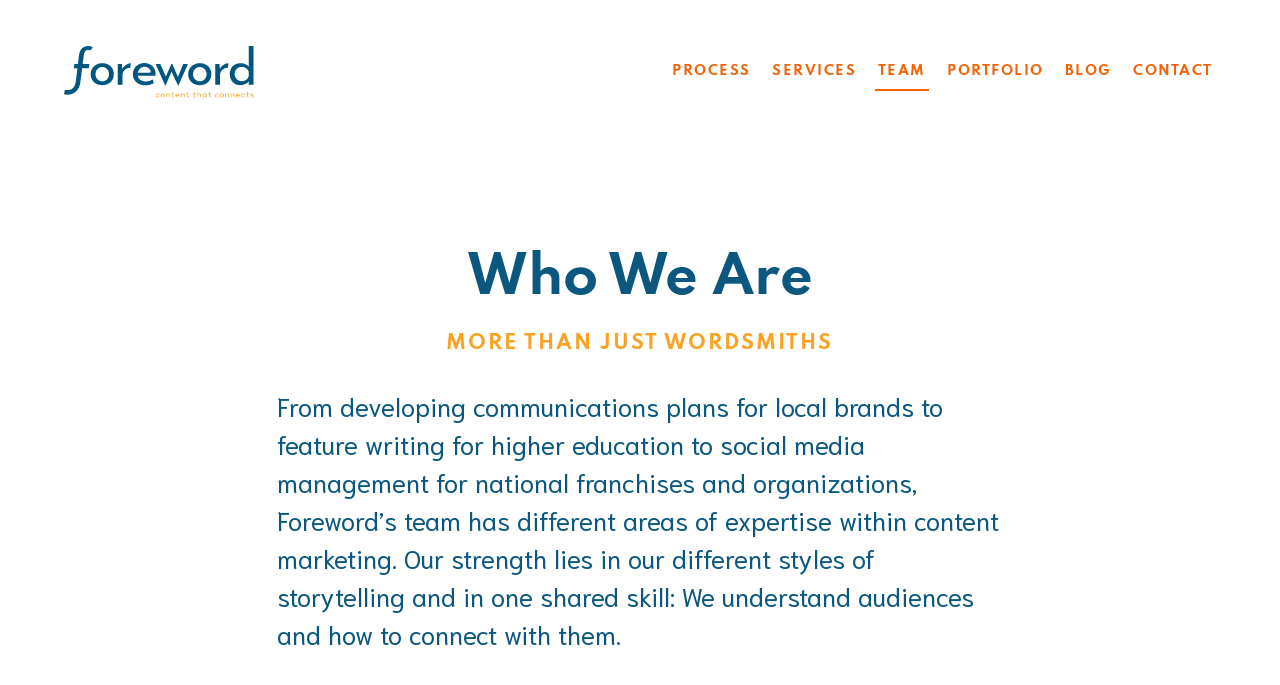

--- FILE ---
content_type: text/html; charset=utf-8
request_url: https://www.foreword.us/team
body_size: 3957
content:
<!DOCTYPE html><!-- Last Published: Mon Feb 03 2025 22:44:59 GMT+0000 (Coordinated Universal Time) --><html data-wf-domain="www.foreword.us" data-wf-page="627b2e255df64439482a3c68" data-wf-site="627aaf350ea412e8f802038c"><head><meta charset="utf-8"/><title>Team  - Foreword - Your brand has a story to tell</title><meta content="Team  - Foreword - Your brand has a story to tell" property="og:title"/><meta content="Team  - Foreword - Your brand has a story to tell" property="twitter:title"/><meta content="width=device-width, initial-scale=1" name="viewport"/><meta content="QiOayjPHRUHb-zlpuzFcFd2Q5_0GNnUGQEiNUXbmVDY" name="google-site-verification"/><link href="https://cdn.prod.website-files.com/627aaf350ea412e8f802038c/css/4wrd.webflow.e7e971848.css" rel="stylesheet" type="text/css"/><link href="https://fonts.googleapis.com" rel="preconnect"/><link href="https://fonts.gstatic.com" rel="preconnect" crossorigin="anonymous"/><script src="https://ajax.googleapis.com/ajax/libs/webfont/1.6.26/webfont.js" type="text/javascript"></script><script type="text/javascript">WebFont.load({  google: {    families: ["Niramit:300italic,regular,italic,500,500italic,600,600italic,700,700italic"]  }});</script><script type="text/javascript">!function(o,c){var n=c.documentElement,t=" w-mod-";n.className+=t+"js",("ontouchstart"in o||o.DocumentTouch&&c instanceof DocumentTouch)&&(n.className+=t+"touch")}(window,document);</script><link href="https://cdn.prod.website-files.com/627aaf350ea412e8f802038c/627b3f70ac7baa40b2c6511c_Group%203%20(6).png" rel="shortcut icon" type="image/x-icon"/><link href="https://cdn.prod.website-files.com/627aaf350ea412e8f802038c/627b3f95302b1f8986675734_Group%204%20(2).png" rel="apple-touch-icon"/><!-- Please keep this css code to improve the font quality-->
<style>
  * {
  -webkit-font-smoothing: antialiased;
  -moz-osx-font-smoothing: grayscale;
}
:root {
  --shadow-color: 0deg 0% 52%;
  --shadow-elevation-low:
    0px 0.8px 0.6px hsl(var(--shadow-color) / 0.9),
    0.1px 1.2px 0.9px -2.5px hsl(var(--shadow-color) / 0.6),
    0.2px 3.8px 2.9px -5px hsl(var(--shadow-color) / 0.3);
  --shadow-elevation-medium:
    0px 0.8px 0.6px hsl(var(--shadow-color) / 0.95),
    0.1px 1.5px 1.1px -1.7px hsl(var(--shadow-color) / 0.71),
    0.3px 6.2px 4.7px -3.3px hsl(var(--shadow-color) / 0.47),
    1px 19.1px 14.3px -5px hsl(var(--shadow-color) / 0.24);
  --shadow-elevation-high:
    0px 0.8px 0.6px hsl(var(--shadow-color) / 0.88),
    0.1px 1.1px 0.8px -0.7px hsl(var(--shadow-color) / 0.77),
    0.2px 3.3px 2.5px -1.4px hsl(var(--shadow-color) / 0.66),
    0.5px 9.3px 7px -2.1px hsl(var(--shadow-color) / 0.55),
    1px 20.8px 15.6px -2.9px hsl(var(--shadow-color) / 0.44),
    2px 39.9px 30px -3.6px hsl(var(--shadow-color) / 0.33),
    3.4px 68.3px 51.3px -4.3px hsl(var(--shadow-color) / 0.22),
    5.4px 108px 81.1px -5px hsl(var(--shadow-color) / 0.11);
}

</style>

<!-- You can remove this -->
<meta name="facebook-domain-verification" content="mlk59ybu44651lzcbhhxjfl8vfae8q" /></head><body><div data-collapse="medium" data-animation="default" data-duration="400" data-w-id="4387eff1-1ff5-3f83-1b69-2ad7ba40d3d7" data-easing="ease" data-easing2="ease" role="banner" class="navbar1_component w-nav"><div class="navbar1_container"><a href="/" class="navbar1_logo-link w-nav-brand"><img src="https://cdn.prod.website-files.com/627aaf350ea412e8f802038c/627ac10f9399b084e0df7ddd_Asset%201lb.svg" loading="lazy" width="190" alt="" class="navbar1_logo"/></a><nav role="navigation" class="navbar1_menu w-nav-menu"><a href="/process" class="navbar1_link w-nav-link">process</a><a href="/services" class="navbar1_link w-nav-link">services</a><a href="/team" aria-current="page" class="navbar1_link w-nav-link w--current">team</a><a href="/portfolio" class="navbar1_link w-nav-link">portfolio</a><a href="/blog" class="navbar1_link w-nav-link">blog</a><a href="/contact" class="navbar1_link w-nav-link">contact</a></nav><div class="navbar1_menu-button w-nav-button"><div class="menu-icon1"><div class="menu-icon1_line-top"></div><div class="menu-icon1_line-middle"><div class="menu-icon_line-middle-inner"></div></div><div class="menu-icon1_line-bottom"></div></div></div></div></div><header class="section-header23"><div class="page-padding-4"><div class="container-small"><div class="padding-vertical padding-xhuge"><div class="text-align-center"><div class="max-width-xlarge align-center"><div class="margin-bottom margin-small"><h1 class="heading-6">Who We Are<br/></h1><div class="text-block">More than just wordsmiths<br/></div><div class="text-block-2">From developing communications plans for local brands to feature writing for higher education to social media management for national franchises and organizations, Foreword’s team has different areas of expertise within content marketing. Our strength lies in our different styles of storytelling and in one shared skill: We understand audiences and how to connect with them.<br/></div></div></div></div></div></div></div></header><section class="section-layout3 nep"><div class="page-padding-11 _345"><div class="container-large-8"><div class="padding-vertical padding-xhuge huh"><div class="w-layout-grid layout3_component"><div class="layout3_content"><div class="margin-bottom margin-small"><h3 class="heading-12">Lauren Patestos</h3><h3 class="subh">Owner</h3></div><p class="text-size-medium-6 bio">Lauren is a dynamic communicator who leans on her PR background to build and execute winning messaging strategies. A &#x27;chronically online,&#x27; avid social media user, she approaches projects with a digital-first mentality and helps clients leverage content to further their brand goals. When she&#x27;s not at her laptop, you&#x27;ll find her perusing a local farmers market, watching women&#x27;s sports, or planning her next travel adventure.</p></div><div class="layout3_image-wrapper"><img src="https://cdn.prod.website-files.com/627aaf350ea412e8f802038c/62a8a8cd578691e86590c12d_Foreward_Outdoor-9_Cropped2.jpg" loading="lazy" width="Auto" height="Auto" alt="" srcset="https://cdn.prod.website-files.com/627aaf350ea412e8f802038c/62a8a8cd578691e86590c12d_Foreward_Outdoor-9_Cropped2-p-500.jpeg 500w, https://cdn.prod.website-files.com/627aaf350ea412e8f802038c/62a8a8cd578691e86590c12d_Foreward_Outdoor-9_Cropped2-p-800.jpeg 800w, https://cdn.prod.website-files.com/627aaf350ea412e8f802038c/62a8a8cd578691e86590c12d_Foreward_Outdoor-9_Cropped2-p-1080.jpeg 1080w, https://cdn.prod.website-files.com/627aaf350ea412e8f802038c/62a8a8cd578691e86590c12d_Foreward_Outdoor-9_Cropped2.jpg 1500w" sizes="(max-width: 767px) 84vw, (max-width: 991px) 43vw, 42vw" class="image-13"/></div></div></div></div></div></section><section class="section-layout3"><div class="page-padding-11 _344"><div class="container-large-8"><div class="padding-vertical padding-xhuge huh"><div class="w-layout-grid layout3_component"><div class="layout3_image-wrapper"><img src="https://cdn.prod.website-files.com/627aaf350ea412e8f802038c/66e9af3b2b725bf7d8ebe70e_John%27s%20Website%20Photo.png" loading="lazy" width="Auto" height="Auto" alt="" srcset="https://cdn.prod.website-files.com/627aaf350ea412e8f802038c/66e9af3b2b725bf7d8ebe70e_John%27s%20Website%20Photo-p-500.png 500w, https://cdn.prod.website-files.com/627aaf350ea412e8f802038c/66e9af3b2b725bf7d8ebe70e_John%27s%20Website%20Photo-p-800.png 800w, https://cdn.prod.website-files.com/627aaf350ea412e8f802038c/66e9af3b2b725bf7d8ebe70e_John%27s%20Website%20Photo.png 1080w" sizes="(max-width: 767px) 84vw, (max-width: 991px) 43vw, 42vw" class="image-12"/></div><div class="layout3_content"><div class="margin-bottom margin-small"><h3 class="heading-13">John Luedemann</h3><h3 class="subh">senior copywriter</h3></div><p class="text-size-medium-6 bio">John believes that words matter and stories sell. Whether it’s short social media posts or long-form blog content, he uses our clients’ passion and expertise to create content that resonates withright audiences. When the writing is done, you’ll probably find him spending time with his family, walking the dogs or rooting for a Houston sports team.</p></div></div></div></div></div></section><section class="section-layout3 nep3"><div class="page-padding-11 _3445"><div class="container-large-8"><div class="padding-vertical padding-xhuge huh"><div class="w-layout-grid layout3_component"><div class="layout3_content stylesystem_padding-left"><div class="margin-bottom margin-small"><h3 class="heading-14">Kelsey Gustafson</h3><h3 class="subh">Social Media coordinator</h3></div><p class="text-size-medium-6 bio">Kelsey loves helping clients create organic connections with their social media communities. She loves digging up all the latest social media trends and features to keep our clients ahead in a constantly changing digital environment. Kelsey is most likely to post a GIF in the Slack channel, and in her free time loves reading, trivia, music, and history. </p></div><div class="layout3_image-wrapper"><img src="https://cdn.prod.website-files.com/627aaf350ea412e8f802038c/65d4f7b171b410a9610d8e2e_1623025537450.jpeg" loading="lazy" width="Auto" height="Auto" alt="" class="image-11"/></div></div></div></div></div></section><div class="section"><div class="div-block-4 w-clearfix"><div class="div-block"><div class="layout6_content writers"><div class="margin-bottom margin-medium"><p class="text-size-medium-2 dsd">Interested in what we do? Head to the Content Services page.<br/></p></div><a href="/services" class="button-2 service wr w-button">CONTENT SERVICES</a></div></div><div class="div-block-2"><div class="layout6_content work"><div class="margin-bottom margin-medium"><p class="text-size-medium-2 work dsd">Interested in how we work? Head to our Process page.</p></div><a href="/process" class="button-2 service w-button">OUR PROCESS</a></div></div></div></div><div class="page-padding-3"><div class="container-large-4"><img src="https://cdn.prod.website-files.com/627aaf350ea412e8f802038c/627d7bba1e5a0a1e9eefb8a4_pencil.png" loading="lazy" data-w-id="83d279ce-6134-9e16-bf20-0840eb185ff6" sizes="(max-width: 479px) 193.7734375px, (max-width: 767px) 227.96875px, (max-width: 991px) 313.453125px, 427.4375px" alt="" srcset="https://cdn.prod.website-files.com/627aaf350ea412e8f802038c/627d7bba1e5a0a1e9eefb8a4_pencil-p-500.png 500w, https://cdn.prod.website-files.com/627aaf350ea412e8f802038c/627d7bba1e5a0a1e9eefb8a4_pencil.png 758w" class="image-8"/><div class="padding-vertical padding-xxlarge"><div class="padding-bottom padding-xxlarge"><div class="w-layout-grid footer1_top-wrapper"><div class="footer1_left-wrapper"><div class="margin-bottom margin-small"><a href="/" class="footer1_logo-link w-nav-brand"><img src="https://cdn.prod.website-files.com/627aaf350ea412e8f802038c/627b0c5b2deea4fefc129c3b_Layer%202.svg" loading="lazy" alt="" width="230" class="image-6"/></a></div><div class="text-block-14">FOREWORD © 2022</div><div class="text-block-14"><a href="mailto:info@foreword.us" class="link-3">info@foreword.us</a></div><div class="text-block-14"><a href="https://5plus8.com" class="link-2">WEBSITE BY 5+8</a></div></div><div class="w-layout-grid footer1_menu-wrapper"><div id="w-node-e9e41099-abb3-90a8-4e6f-73e1549f1eb5-549f1eab" class="footer1_link-list"></div><div class="footer1_link-list"><a href="/" class="footer1_link">Home</a><a href="/services" class="footer1_link">Content Services</a><a href="/process" class="footer1_link">Our Process</a><a href="/team" aria-current="page" class="footer1_link w--current">Our Team</a></div><div id="w-node-c2e1efa8-62d4-dba5-aa7c-d96646b504e8-549f1eab" class="footer1_link-list"><a href="/portfolio" class="footer1_link">Portfolio</a><a href="/contact" class="footer1_link">Contact</a><a href="/blog" class="footer1_link">Blog</a></div></div></div></div></div></div></div><script src="https://d3e54v103j8qbb.cloudfront.net/js/jquery-3.5.1.min.dc5e7f18c8.js?site=627aaf350ea412e8f802038c" type="text/javascript" integrity="sha256-9/aliU8dGd2tb6OSsuzixeV4y/faTqgFtohetphbbj0=" crossorigin="anonymous"></script><script src="https://cdn.prod.website-files.com/627aaf350ea412e8f802038c/js/webflow.f199937e.e7dc1347fad2d918.js" type="text/javascript"></script></body></html>

--- FILE ---
content_type: text/css
request_url: https://cdn.prod.website-files.com/627aaf350ea412e8f802038c/css/4wrd.webflow.e7e971848.css
body_size: 23995
content:
html {
  -webkit-text-size-adjust: 100%;
  -ms-text-size-adjust: 100%;
  font-family: sans-serif;
}

body {
  margin: 0;
}

article, aside, details, figcaption, figure, footer, header, hgroup, main, menu, nav, section, summary {
  display: block;
}

audio, canvas, progress, video {
  vertical-align: baseline;
  display: inline-block;
}

audio:not([controls]) {
  height: 0;
  display: none;
}

[hidden], template {
  display: none;
}

a {
  background-color: #0000;
}

a:active, a:hover {
  outline: 0;
}

abbr[title] {
  border-bottom: 1px dotted;
}

b, strong {
  font-weight: bold;
}

dfn {
  font-style: italic;
}

h1 {
  margin: .67em 0;
  font-size: 2em;
}

mark {
  color: #000;
  background: #ff0;
}

small {
  font-size: 80%;
}

sub, sup {
  vertical-align: baseline;
  font-size: 75%;
  line-height: 0;
  position: relative;
}

sup {
  top: -.5em;
}

sub {
  bottom: -.25em;
}

img {
  border: 0;
}

svg:not(:root) {
  overflow: hidden;
}

hr {
  box-sizing: content-box;
  height: 0;
}

pre {
  overflow: auto;
}

code, kbd, pre, samp {
  font-family: monospace;
  font-size: 1em;
}

button, input, optgroup, select, textarea {
  color: inherit;
  font: inherit;
  margin: 0;
}

button {
  overflow: visible;
}

button, select {
  text-transform: none;
}

button, html input[type="button"], input[type="reset"] {
  -webkit-appearance: button;
  cursor: pointer;
}

button[disabled], html input[disabled] {
  cursor: default;
}

button::-moz-focus-inner, input::-moz-focus-inner {
  border: 0;
  padding: 0;
}

input {
  line-height: normal;
}

input[type="checkbox"], input[type="radio"] {
  box-sizing: border-box;
  padding: 0;
}

input[type="number"]::-webkit-inner-spin-button, input[type="number"]::-webkit-outer-spin-button {
  height: auto;
}

input[type="search"] {
  -webkit-appearance: none;
}

input[type="search"]::-webkit-search-cancel-button, input[type="search"]::-webkit-search-decoration {
  -webkit-appearance: none;
}

legend {
  border: 0;
  padding: 0;
}

textarea {
  overflow: auto;
}

optgroup {
  font-weight: bold;
}

table {
  border-collapse: collapse;
  border-spacing: 0;
}

td, th {
  padding: 0;
}

@font-face {
  font-family: webflow-icons;
  src: url("[data-uri]") format("truetype");
  font-weight: normal;
  font-style: normal;
}

[class^="w-icon-"], [class*=" w-icon-"] {
  speak: none;
  font-variant: normal;
  text-transform: none;
  -webkit-font-smoothing: antialiased;
  -moz-osx-font-smoothing: grayscale;
  font-style: normal;
  font-weight: normal;
  line-height: 1;
  font-family: webflow-icons !important;
}

.w-icon-slider-right:before {
  content: "";
}

.w-icon-slider-left:before {
  content: "";
}

.w-icon-nav-menu:before {
  content: "";
}

.w-icon-arrow-down:before, .w-icon-dropdown-toggle:before {
  content: "";
}

.w-icon-file-upload-remove:before {
  content: "";
}

.w-icon-file-upload-icon:before {
  content: "";
}

* {
  box-sizing: border-box;
}

html {
  height: 100%;
}

body {
  color: #333;
  background-color: #fff;
  min-height: 100%;
  margin: 0;
  font-family: Arial, sans-serif;
  font-size: 14px;
  line-height: 20px;
}

img {
  vertical-align: middle;
  max-width: 100%;
  display: inline-block;
}

html.w-mod-touch * {
  background-attachment: scroll !important;
}

.w-block {
  display: block;
}

.w-inline-block {
  max-width: 100%;
  display: inline-block;
}

.w-clearfix:before, .w-clearfix:after {
  content: " ";
  grid-area: 1 / 1 / 2 / 2;
  display: table;
}

.w-clearfix:after {
  clear: both;
}

.w-hidden {
  display: none;
}

.w-button {
  color: #fff;
  line-height: inherit;
  cursor: pointer;
  background-color: #3898ec;
  border: 0;
  border-radius: 0;
  padding: 9px 15px;
  text-decoration: none;
  display: inline-block;
}

input.w-button {
  -webkit-appearance: button;
}

html[data-w-dynpage] [data-w-cloak] {
  color: #0000 !important;
}

.w-code-block {
  margin: unset;
}

pre.w-code-block code {
  all: inherit;
}

.w-optimization {
  display: contents;
}

.w-webflow-badge, .w-webflow-badge > img {
  box-sizing: unset;
  width: unset;
  height: unset;
  max-height: unset;
  max-width: unset;
  min-height: unset;
  min-width: unset;
  margin: unset;
  padding: unset;
  float: unset;
  clear: unset;
  border: unset;
  border-radius: unset;
  background: unset;
  background-image: unset;
  background-position: unset;
  background-size: unset;
  background-repeat: unset;
  background-origin: unset;
  background-clip: unset;
  background-attachment: unset;
  background-color: unset;
  box-shadow: unset;
  transform: unset;
  direction: unset;
  font-family: unset;
  font-weight: unset;
  color: unset;
  font-size: unset;
  line-height: unset;
  font-style: unset;
  font-variant: unset;
  text-align: unset;
  letter-spacing: unset;
  -webkit-text-decoration: unset;
  text-decoration: unset;
  text-indent: unset;
  text-transform: unset;
  list-style-type: unset;
  text-shadow: unset;
  vertical-align: unset;
  cursor: unset;
  white-space: unset;
  word-break: unset;
  word-spacing: unset;
  word-wrap: unset;
  transition: unset;
}

.w-webflow-badge {
  white-space: nowrap;
  cursor: pointer;
  box-shadow: 0 0 0 1px #0000001a, 0 1px 3px #0000001a;
  visibility: visible !important;
  opacity: 1 !important;
  z-index: 2147483647 !important;
  color: #aaadb0 !important;
  overflow: unset !important;
  background-color: #fff !important;
  border-radius: 3px !important;
  width: auto !important;
  height: auto !important;
  margin: 0 !important;
  padding: 6px !important;
  font-size: 12px !important;
  line-height: 14px !important;
  text-decoration: none !important;
  display: inline-block !important;
  position: fixed !important;
  inset: auto 12px 12px auto !important;
  transform: none !important;
}

.w-webflow-badge > img {
  position: unset;
  visibility: unset !important;
  opacity: 1 !important;
  vertical-align: middle !important;
  display: inline-block !important;
}

h1, h2, h3, h4, h5, h6 {
  margin-bottom: 10px;
  font-weight: bold;
}

h1 {
  margin-top: 20px;
  font-size: 38px;
  line-height: 44px;
}

h2 {
  margin-top: 20px;
  font-size: 32px;
  line-height: 36px;
}

h3 {
  margin-top: 20px;
  font-size: 24px;
  line-height: 30px;
}

h4 {
  margin-top: 10px;
  font-size: 18px;
  line-height: 24px;
}

h5 {
  margin-top: 10px;
  font-size: 14px;
  line-height: 20px;
}

h6 {
  margin-top: 10px;
  font-size: 12px;
  line-height: 18px;
}

p {
  margin-top: 0;
  margin-bottom: 10px;
}

blockquote {
  border-left: 5px solid #e2e2e2;
  margin: 0 0 10px;
  padding: 10px 20px;
  font-size: 18px;
  line-height: 22px;
}

figure {
  margin: 0 0 10px;
}

ul, ol {
  margin-top: 0;
  margin-bottom: 10px;
  padding-left: 40px;
}

.w-list-unstyled {
  padding-left: 0;
  list-style: none;
}

.w-embed:before, .w-embed:after {
  content: " ";
  grid-area: 1 / 1 / 2 / 2;
  display: table;
}

.w-embed:after {
  clear: both;
}

.w-video {
  width: 100%;
  padding: 0;
  position: relative;
}

.w-video iframe, .w-video object, .w-video embed {
  border: none;
  width: 100%;
  height: 100%;
  position: absolute;
  top: 0;
  left: 0;
}

fieldset {
  border: 0;
  margin: 0;
  padding: 0;
}

button, [type="button"], [type="reset"] {
  cursor: pointer;
  -webkit-appearance: button;
  border: 0;
}

.w-form {
  margin: 0 0 15px;
}

.w-form-done {
  text-align: center;
  background-color: #ddd;
  padding: 20px;
  display: none;
}

.w-form-fail {
  background-color: #ffdede;
  margin-top: 10px;
  padding: 10px;
  display: none;
}

label {
  margin-bottom: 5px;
  font-weight: bold;
  display: block;
}

.w-input, .w-select {
  color: #333;
  vertical-align: middle;
  background-color: #fff;
  border: 1px solid #ccc;
  width: 100%;
  height: 38px;
  margin-bottom: 10px;
  padding: 8px 12px;
  font-size: 14px;
  line-height: 1.42857;
  display: block;
}

.w-input::placeholder, .w-select::placeholder {
  color: #999;
}

.w-input:focus, .w-select:focus {
  border-color: #3898ec;
  outline: 0;
}

.w-input[disabled], .w-select[disabled], .w-input[readonly], .w-select[readonly], fieldset[disabled] .w-input, fieldset[disabled] .w-select {
  cursor: not-allowed;
}

.w-input[disabled]:not(.w-input-disabled), .w-select[disabled]:not(.w-input-disabled), .w-input[readonly], .w-select[readonly], fieldset[disabled]:not(.w-input-disabled) .w-input, fieldset[disabled]:not(.w-input-disabled) .w-select {
  background-color: #eee;
}

textarea.w-input, textarea.w-select {
  height: auto;
}

.w-select {
  background-color: #f3f3f3;
}

.w-select[multiple] {
  height: auto;
}

.w-form-label {
  cursor: pointer;
  margin-bottom: 0;
  font-weight: normal;
  display: inline-block;
}

.w-radio {
  margin-bottom: 5px;
  padding-left: 20px;
  display: block;
}

.w-radio:before, .w-radio:after {
  content: " ";
  grid-area: 1 / 1 / 2 / 2;
  display: table;
}

.w-radio:after {
  clear: both;
}

.w-radio-input {
  float: left;
  margin: 3px 0 0 -20px;
  line-height: normal;
}

.w-file-upload {
  margin-bottom: 10px;
  display: block;
}

.w-file-upload-input {
  opacity: 0;
  z-index: -100;
  width: .1px;
  height: .1px;
  position: absolute;
  overflow: hidden;
}

.w-file-upload-default, .w-file-upload-uploading, .w-file-upload-success {
  color: #333;
  display: inline-block;
}

.w-file-upload-error {
  margin-top: 10px;
  display: block;
}

.w-file-upload-default.w-hidden, .w-file-upload-uploading.w-hidden, .w-file-upload-error.w-hidden, .w-file-upload-success.w-hidden {
  display: none;
}

.w-file-upload-uploading-btn {
  cursor: pointer;
  background-color: #fafafa;
  border: 1px solid #ccc;
  margin: 0;
  padding: 8px 12px;
  font-size: 14px;
  font-weight: normal;
  display: flex;
}

.w-file-upload-file {
  background-color: #fafafa;
  border: 1px solid #ccc;
  flex-grow: 1;
  justify-content: space-between;
  margin: 0;
  padding: 8px 9px 8px 11px;
  display: flex;
}

.w-file-upload-file-name {
  font-size: 14px;
  font-weight: normal;
  display: block;
}

.w-file-remove-link {
  cursor: pointer;
  width: auto;
  height: auto;
  margin-top: 3px;
  margin-left: 10px;
  padding: 3px;
  display: block;
}

.w-icon-file-upload-remove {
  margin: auto;
  font-size: 10px;
}

.w-file-upload-error-msg {
  color: #ea384c;
  padding: 2px 0;
  display: inline-block;
}

.w-file-upload-info {
  padding: 0 12px;
  line-height: 38px;
  display: inline-block;
}

.w-file-upload-label {
  cursor: pointer;
  background-color: #fafafa;
  border: 1px solid #ccc;
  margin: 0;
  padding: 8px 12px;
  font-size: 14px;
  font-weight: normal;
  display: inline-block;
}

.w-icon-file-upload-icon, .w-icon-file-upload-uploading {
  width: 20px;
  margin-right: 8px;
  display: inline-block;
}

.w-icon-file-upload-uploading {
  height: 20px;
}

.w-container {
  max-width: 940px;
  margin-left: auto;
  margin-right: auto;
}

.w-container:before, .w-container:after {
  content: " ";
  grid-area: 1 / 1 / 2 / 2;
  display: table;
}

.w-container:after {
  clear: both;
}

.w-container .w-row {
  margin-left: -10px;
  margin-right: -10px;
}

.w-row:before, .w-row:after {
  content: " ";
  grid-area: 1 / 1 / 2 / 2;
  display: table;
}

.w-row:after {
  clear: both;
}

.w-row .w-row {
  margin-left: 0;
  margin-right: 0;
}

.w-col {
  float: left;
  width: 100%;
  min-height: 1px;
  padding-left: 10px;
  padding-right: 10px;
  position: relative;
}

.w-col .w-col {
  padding-left: 0;
  padding-right: 0;
}

.w-col-1 {
  width: 8.33333%;
}

.w-col-2 {
  width: 16.6667%;
}

.w-col-3 {
  width: 25%;
}

.w-col-4 {
  width: 33.3333%;
}

.w-col-5 {
  width: 41.6667%;
}

.w-col-6 {
  width: 50%;
}

.w-col-7 {
  width: 58.3333%;
}

.w-col-8 {
  width: 66.6667%;
}

.w-col-9 {
  width: 75%;
}

.w-col-10 {
  width: 83.3333%;
}

.w-col-11 {
  width: 91.6667%;
}

.w-col-12 {
  width: 100%;
}

.w-hidden-main {
  display: none !important;
}

@media screen and (max-width: 991px) {
  .w-container {
    max-width: 728px;
  }

  .w-hidden-main {
    display: inherit !important;
  }

  .w-hidden-medium {
    display: none !important;
  }

  .w-col-medium-1 {
    width: 8.33333%;
  }

  .w-col-medium-2 {
    width: 16.6667%;
  }

  .w-col-medium-3 {
    width: 25%;
  }

  .w-col-medium-4 {
    width: 33.3333%;
  }

  .w-col-medium-5 {
    width: 41.6667%;
  }

  .w-col-medium-6 {
    width: 50%;
  }

  .w-col-medium-7 {
    width: 58.3333%;
  }

  .w-col-medium-8 {
    width: 66.6667%;
  }

  .w-col-medium-9 {
    width: 75%;
  }

  .w-col-medium-10 {
    width: 83.3333%;
  }

  .w-col-medium-11 {
    width: 91.6667%;
  }

  .w-col-medium-12 {
    width: 100%;
  }

  .w-col-stack {
    width: 100%;
    left: auto;
    right: auto;
  }
}

@media screen and (max-width: 767px) {
  .w-hidden-main, .w-hidden-medium {
    display: inherit !important;
  }

  .w-hidden-small {
    display: none !important;
  }

  .w-row, .w-container .w-row {
    margin-left: 0;
    margin-right: 0;
  }

  .w-col {
    width: 100%;
    left: auto;
    right: auto;
  }

  .w-col-small-1 {
    width: 8.33333%;
  }

  .w-col-small-2 {
    width: 16.6667%;
  }

  .w-col-small-3 {
    width: 25%;
  }

  .w-col-small-4 {
    width: 33.3333%;
  }

  .w-col-small-5 {
    width: 41.6667%;
  }

  .w-col-small-6 {
    width: 50%;
  }

  .w-col-small-7 {
    width: 58.3333%;
  }

  .w-col-small-8 {
    width: 66.6667%;
  }

  .w-col-small-9 {
    width: 75%;
  }

  .w-col-small-10 {
    width: 83.3333%;
  }

  .w-col-small-11 {
    width: 91.6667%;
  }

  .w-col-small-12 {
    width: 100%;
  }
}

@media screen and (max-width: 479px) {
  .w-container {
    max-width: none;
  }

  .w-hidden-main, .w-hidden-medium, .w-hidden-small {
    display: inherit !important;
  }

  .w-hidden-tiny {
    display: none !important;
  }

  .w-col {
    width: 100%;
  }

  .w-col-tiny-1 {
    width: 8.33333%;
  }

  .w-col-tiny-2 {
    width: 16.6667%;
  }

  .w-col-tiny-3 {
    width: 25%;
  }

  .w-col-tiny-4 {
    width: 33.3333%;
  }

  .w-col-tiny-5 {
    width: 41.6667%;
  }

  .w-col-tiny-6 {
    width: 50%;
  }

  .w-col-tiny-7 {
    width: 58.3333%;
  }

  .w-col-tiny-8 {
    width: 66.6667%;
  }

  .w-col-tiny-9 {
    width: 75%;
  }

  .w-col-tiny-10 {
    width: 83.3333%;
  }

  .w-col-tiny-11 {
    width: 91.6667%;
  }

  .w-col-tiny-12 {
    width: 100%;
  }
}

.w-widget {
  position: relative;
}

.w-widget-map {
  width: 100%;
  height: 400px;
}

.w-widget-map label {
  width: auto;
  display: inline;
}

.w-widget-map img {
  max-width: inherit;
}

.w-widget-map .gm-style-iw {
  text-align: center;
}

.w-widget-map .gm-style-iw > button {
  display: none !important;
}

.w-widget-twitter {
  overflow: hidden;
}

.w-widget-twitter-count-shim {
  vertical-align: top;
  text-align: center;
  background: #fff;
  border: 1px solid #758696;
  border-radius: 3px;
  width: 28px;
  height: 20px;
  display: inline-block;
  position: relative;
}

.w-widget-twitter-count-shim * {
  pointer-events: none;
  -webkit-user-select: none;
  user-select: none;
}

.w-widget-twitter-count-shim .w-widget-twitter-count-inner {
  text-align: center;
  color: #999;
  font-family: serif;
  font-size: 15px;
  line-height: 12px;
  position: relative;
}

.w-widget-twitter-count-shim .w-widget-twitter-count-clear {
  display: block;
  position: relative;
}

.w-widget-twitter-count-shim.w--large {
  width: 36px;
  height: 28px;
}

.w-widget-twitter-count-shim.w--large .w-widget-twitter-count-inner {
  font-size: 18px;
  line-height: 18px;
}

.w-widget-twitter-count-shim:not(.w--vertical) {
  margin-left: 5px;
  margin-right: 8px;
}

.w-widget-twitter-count-shim:not(.w--vertical).w--large {
  margin-left: 6px;
}

.w-widget-twitter-count-shim:not(.w--vertical):before, .w-widget-twitter-count-shim:not(.w--vertical):after {
  content: " ";
  pointer-events: none;
  border: solid #0000;
  width: 0;
  height: 0;
  position: absolute;
  top: 50%;
  left: 0;
}

.w-widget-twitter-count-shim:not(.w--vertical):before {
  border-width: 4px;
  border-color: #75869600 #5d6c7b #75869600 #75869600;
  margin-top: -4px;
  margin-left: -9px;
}

.w-widget-twitter-count-shim:not(.w--vertical).w--large:before {
  border-width: 5px;
  margin-top: -5px;
  margin-left: -10px;
}

.w-widget-twitter-count-shim:not(.w--vertical):after {
  border-width: 4px;
  border-color: #fff0 #fff #fff0 #fff0;
  margin-top: -4px;
  margin-left: -8px;
}

.w-widget-twitter-count-shim:not(.w--vertical).w--large:after {
  border-width: 5px;
  margin-top: -5px;
  margin-left: -9px;
}

.w-widget-twitter-count-shim.w--vertical {
  width: 61px;
  height: 33px;
  margin-bottom: 8px;
}

.w-widget-twitter-count-shim.w--vertical:before, .w-widget-twitter-count-shim.w--vertical:after {
  content: " ";
  pointer-events: none;
  border: solid #0000;
  width: 0;
  height: 0;
  position: absolute;
  top: 100%;
  left: 50%;
}

.w-widget-twitter-count-shim.w--vertical:before {
  border-width: 5px;
  border-color: #5d6c7b #75869600 #75869600;
  margin-left: -5px;
}

.w-widget-twitter-count-shim.w--vertical:after {
  border-width: 4px;
  border-color: #fff #fff0 #fff0;
  margin-left: -4px;
}

.w-widget-twitter-count-shim.w--vertical .w-widget-twitter-count-inner {
  font-size: 18px;
  line-height: 22px;
}

.w-widget-twitter-count-shim.w--vertical.w--large {
  width: 76px;
}

.w-background-video {
  color: #fff;
  height: 500px;
  position: relative;
  overflow: hidden;
}

.w-background-video > video {
  object-fit: cover;
  z-index: -100;
  background-position: 50%;
  background-size: cover;
  width: 100%;
  height: 100%;
  margin: auto;
  position: absolute;
  inset: -100%;
}

.w-background-video > video::-webkit-media-controls-start-playback-button {
  -webkit-appearance: none;
  display: none !important;
}

.w-background-video--control {
  background-color: #0000;
  padding: 0;
  position: absolute;
  bottom: 1em;
  right: 1em;
}

.w-background-video--control > [hidden] {
  display: none !important;
}

.w-slider {
  text-align: center;
  clear: both;
  -webkit-tap-highlight-color: #0000;
  tap-highlight-color: #0000;
  background: #ddd;
  height: 300px;
  position: relative;
}

.w-slider-mask {
  z-index: 1;
  white-space: nowrap;
  height: 100%;
  display: block;
  position: relative;
  left: 0;
  right: 0;
  overflow: hidden;
}

.w-slide {
  vertical-align: top;
  white-space: normal;
  text-align: left;
  width: 100%;
  height: 100%;
  display: inline-block;
  position: relative;
}

.w-slider-nav {
  z-index: 2;
  text-align: center;
  -webkit-tap-highlight-color: #0000;
  tap-highlight-color: #0000;
  height: 40px;
  margin: auto;
  padding-top: 10px;
  position: absolute;
  inset: auto 0 0;
}

.w-slider-nav.w-round > div {
  border-radius: 100%;
}

.w-slider-nav.w-num > div {
  font-size: inherit;
  line-height: inherit;
  width: auto;
  height: auto;
  padding: .2em .5em;
}

.w-slider-nav.w-shadow > div {
  box-shadow: 0 0 3px #3336;
}

.w-slider-nav-invert {
  color: #fff;
}

.w-slider-nav-invert > div {
  background-color: #2226;
}

.w-slider-nav-invert > div.w-active {
  background-color: #222;
}

.w-slider-dot {
  cursor: pointer;
  background-color: #fff6;
  width: 1em;
  height: 1em;
  margin: 0 3px .5em;
  transition: background-color .1s, color .1s;
  display: inline-block;
  position: relative;
}

.w-slider-dot.w-active {
  background-color: #fff;
}

.w-slider-dot:focus {
  outline: none;
  box-shadow: 0 0 0 2px #fff;
}

.w-slider-dot:focus.w-active {
  box-shadow: none;
}

.w-slider-arrow-left, .w-slider-arrow-right {
  cursor: pointer;
  color: #fff;
  -webkit-tap-highlight-color: #0000;
  tap-highlight-color: #0000;
  -webkit-user-select: none;
  user-select: none;
  width: 80px;
  margin: auto;
  font-size: 40px;
  position: absolute;
  inset: 0;
  overflow: hidden;
}

.w-slider-arrow-left [class^="w-icon-"], .w-slider-arrow-right [class^="w-icon-"], .w-slider-arrow-left [class*=" w-icon-"], .w-slider-arrow-right [class*=" w-icon-"] {
  position: absolute;
}

.w-slider-arrow-left:focus, .w-slider-arrow-right:focus {
  outline: 0;
}

.w-slider-arrow-left {
  z-index: 3;
  right: auto;
}

.w-slider-arrow-right {
  z-index: 4;
  left: auto;
}

.w-icon-slider-left, .w-icon-slider-right {
  width: 1em;
  height: 1em;
  margin: auto;
  inset: 0;
}

.w-slider-aria-label {
  clip: rect(0 0 0 0);
  border: 0;
  width: 1px;
  height: 1px;
  margin: -1px;
  padding: 0;
  position: absolute;
  overflow: hidden;
}

.w-slider-force-show {
  display: block !important;
}

.w-dropdown {
  text-align: left;
  z-index: 900;
  margin-left: auto;
  margin-right: auto;
  display: inline-block;
  position: relative;
}

.w-dropdown-btn, .w-dropdown-toggle, .w-dropdown-link {
  vertical-align: top;
  color: #222;
  text-align: left;
  white-space: nowrap;
  margin-left: auto;
  margin-right: auto;
  padding: 20px;
  text-decoration: none;
  position: relative;
}

.w-dropdown-toggle {
  -webkit-user-select: none;
  user-select: none;
  cursor: pointer;
  padding-right: 40px;
  display: inline-block;
}

.w-dropdown-toggle:focus {
  outline: 0;
}

.w-icon-dropdown-toggle {
  width: 1em;
  height: 1em;
  margin: auto 20px auto auto;
  position: absolute;
  top: 0;
  bottom: 0;
  right: 0;
}

.w-dropdown-list {
  background: #ddd;
  min-width: 100%;
  display: none;
  position: absolute;
}

.w-dropdown-list.w--open {
  display: block;
}

.w-dropdown-link {
  color: #222;
  padding: 10px 20px;
  display: block;
}

.w-dropdown-link.w--current {
  color: #0082f3;
}

.w-dropdown-link:focus {
  outline: 0;
}

@media screen and (max-width: 767px) {
  .w-nav-brand {
    padding-left: 10px;
  }
}

.w-lightbox-backdrop {
  cursor: auto;
  letter-spacing: normal;
  text-indent: 0;
  text-shadow: none;
  text-transform: none;
  visibility: visible;
  white-space: normal;
  word-break: normal;
  word-spacing: normal;
  word-wrap: normal;
  color: #fff;
  text-align: center;
  z-index: 2000;
  opacity: 0;
  -webkit-user-select: none;
  -moz-user-select: none;
  -webkit-tap-highlight-color: transparent;
  background: #000000e6;
  outline: 0;
  font-family: Helvetica Neue, Helvetica, Ubuntu, Segoe UI, Verdana, sans-serif;
  font-size: 17px;
  font-style: normal;
  font-weight: 300;
  line-height: 1.2;
  list-style: disc;
  position: fixed;
  inset: 0;
  -webkit-transform: translate(0);
}

.w-lightbox-backdrop, .w-lightbox-container {
  -webkit-overflow-scrolling: touch;
  height: 100%;
  overflow: auto;
}

.w-lightbox-content {
  height: 100vh;
  position: relative;
  overflow: hidden;
}

.w-lightbox-view {
  opacity: 0;
  width: 100vw;
  height: 100vh;
  position: absolute;
}

.w-lightbox-view:before {
  content: "";
  height: 100vh;
}

.w-lightbox-group, .w-lightbox-group .w-lightbox-view, .w-lightbox-group .w-lightbox-view:before {
  height: 86vh;
}

.w-lightbox-frame, .w-lightbox-view:before {
  vertical-align: middle;
  display: inline-block;
}

.w-lightbox-figure {
  margin: 0;
  position: relative;
}

.w-lightbox-group .w-lightbox-figure {
  cursor: pointer;
}

.w-lightbox-img {
  width: auto;
  max-width: none;
  height: auto;
}

.w-lightbox-image {
  float: none;
  max-width: 100vw;
  max-height: 100vh;
  display: block;
}

.w-lightbox-group .w-lightbox-image {
  max-height: 86vh;
}

.w-lightbox-caption {
  text-align: left;
  text-overflow: ellipsis;
  white-space: nowrap;
  background: #0006;
  padding: .5em 1em;
  position: absolute;
  bottom: 0;
  left: 0;
  right: 0;
  overflow: hidden;
}

.w-lightbox-embed {
  width: 100%;
  height: 100%;
  position: absolute;
  inset: 0;
}

.w-lightbox-control {
  cursor: pointer;
  background-position: center;
  background-repeat: no-repeat;
  background-size: 24px;
  width: 4em;
  transition: all .3s;
  position: absolute;
  top: 0;
}

.w-lightbox-left {
  background-image: url("[data-uri]");
  display: none;
  bottom: 0;
  left: 0;
}

.w-lightbox-right {
  background-image: url("[data-uri]");
  display: none;
  bottom: 0;
  right: 0;
}

.w-lightbox-close {
  background-image: url("[data-uri]");
  background-size: 18px;
  height: 2.6em;
  right: 0;
}

.w-lightbox-strip {
  white-space: nowrap;
  padding: 0 1vh;
  line-height: 0;
  position: absolute;
  bottom: 0;
  left: 0;
  right: 0;
  overflow: auto hidden;
}

.w-lightbox-item {
  box-sizing: content-box;
  cursor: pointer;
  width: 10vh;
  padding: 2vh 1vh;
  display: inline-block;
  -webkit-transform: translate3d(0, 0, 0);
}

.w-lightbox-active {
  opacity: .3;
}

.w-lightbox-thumbnail {
  background: #222;
  height: 10vh;
  position: relative;
  overflow: hidden;
}

.w-lightbox-thumbnail-image {
  position: absolute;
  top: 0;
  left: 0;
}

.w-lightbox-thumbnail .w-lightbox-tall {
  width: 100%;
  top: 50%;
  transform: translate(0, -50%);
}

.w-lightbox-thumbnail .w-lightbox-wide {
  height: 100%;
  left: 50%;
  transform: translate(-50%);
}

.w-lightbox-spinner {
  box-sizing: border-box;
  border: 5px solid #0006;
  border-radius: 50%;
  width: 40px;
  height: 40px;
  margin-top: -20px;
  margin-left: -20px;
  animation: .8s linear infinite spin;
  position: absolute;
  top: 50%;
  left: 50%;
}

.w-lightbox-spinner:after {
  content: "";
  border: 3px solid #0000;
  border-bottom-color: #fff;
  border-radius: 50%;
  position: absolute;
  inset: -4px;
}

.w-lightbox-hide {
  display: none;
}

.w-lightbox-noscroll {
  overflow: hidden;
}

@media (min-width: 768px) {
  .w-lightbox-content {
    height: 96vh;
    margin-top: 2vh;
  }

  .w-lightbox-view, .w-lightbox-view:before {
    height: 96vh;
  }

  .w-lightbox-group, .w-lightbox-group .w-lightbox-view, .w-lightbox-group .w-lightbox-view:before {
    height: 84vh;
  }

  .w-lightbox-image {
    max-width: 96vw;
    max-height: 96vh;
  }

  .w-lightbox-group .w-lightbox-image {
    max-width: 82.3vw;
    max-height: 84vh;
  }

  .w-lightbox-left, .w-lightbox-right {
    opacity: .5;
    display: block;
  }

  .w-lightbox-close {
    opacity: .8;
  }

  .w-lightbox-control:hover {
    opacity: 1;
  }
}

.w-lightbox-inactive, .w-lightbox-inactive:hover {
  opacity: 0;
}

.w-richtext:before, .w-richtext:after {
  content: " ";
  grid-area: 1 / 1 / 2 / 2;
  display: table;
}

.w-richtext:after {
  clear: both;
}

.w-richtext[contenteditable="true"]:before, .w-richtext[contenteditable="true"]:after {
  white-space: initial;
}

.w-richtext ol, .w-richtext ul {
  overflow: hidden;
}

.w-richtext .w-richtext-figure-selected.w-richtext-figure-type-video div:after, .w-richtext .w-richtext-figure-selected[data-rt-type="video"] div:after, .w-richtext .w-richtext-figure-selected.w-richtext-figure-type-image div, .w-richtext .w-richtext-figure-selected[data-rt-type="image"] div {
  outline: 2px solid #2895f7;
}

.w-richtext figure.w-richtext-figure-type-video > div:after, .w-richtext figure[data-rt-type="video"] > div:after {
  content: "";
  display: none;
  position: absolute;
  inset: 0;
}

.w-richtext figure {
  max-width: 60%;
  position: relative;
}

.w-richtext figure > div:before {
  cursor: default !important;
}

.w-richtext figure img {
  width: 100%;
}

.w-richtext figure figcaption.w-richtext-figcaption-placeholder {
  opacity: .6;
}

.w-richtext figure div {
  color: #0000;
  font-size: 0;
}

.w-richtext figure.w-richtext-figure-type-image, .w-richtext figure[data-rt-type="image"] {
  display: table;
}

.w-richtext figure.w-richtext-figure-type-image > div, .w-richtext figure[data-rt-type="image"] > div {
  display: inline-block;
}

.w-richtext figure.w-richtext-figure-type-image > figcaption, .w-richtext figure[data-rt-type="image"] > figcaption {
  caption-side: bottom;
  display: table-caption;
}

.w-richtext figure.w-richtext-figure-type-video, .w-richtext figure[data-rt-type="video"] {
  width: 60%;
  height: 0;
}

.w-richtext figure.w-richtext-figure-type-video iframe, .w-richtext figure[data-rt-type="video"] iframe {
  width: 100%;
  height: 100%;
  position: absolute;
  top: 0;
  left: 0;
}

.w-richtext figure.w-richtext-figure-type-video > div, .w-richtext figure[data-rt-type="video"] > div {
  width: 100%;
}

.w-richtext figure.w-richtext-align-center {
  clear: both;
  margin-left: auto;
  margin-right: auto;
}

.w-richtext figure.w-richtext-align-center.w-richtext-figure-type-image > div, .w-richtext figure.w-richtext-align-center[data-rt-type="image"] > div {
  max-width: 100%;
}

.w-richtext figure.w-richtext-align-normal {
  clear: both;
}

.w-richtext figure.w-richtext-align-fullwidth {
  text-align: center;
  clear: both;
  width: 100%;
  max-width: 100%;
  margin-left: auto;
  margin-right: auto;
  display: block;
}

.w-richtext figure.w-richtext-align-fullwidth > div {
  padding-bottom: inherit;
  display: inline-block;
}

.w-richtext figure.w-richtext-align-fullwidth > figcaption {
  display: block;
}

.w-richtext figure.w-richtext-align-floatleft {
  float: left;
  clear: none;
  margin-right: 15px;
}

.w-richtext figure.w-richtext-align-floatright {
  float: right;
  clear: none;
  margin-left: 15px;
}

.w-nav {
  z-index: 1000;
  background: #ddd;
  position: relative;
}

.w-nav:before, .w-nav:after {
  content: " ";
  grid-area: 1 / 1 / 2 / 2;
  display: table;
}

.w-nav:after {
  clear: both;
}

.w-nav-brand {
  float: left;
  color: #333;
  text-decoration: none;
  position: relative;
}

.w-nav-link {
  vertical-align: top;
  color: #222;
  text-align: left;
  margin-left: auto;
  margin-right: auto;
  padding: 20px;
  text-decoration: none;
  display: inline-block;
  position: relative;
}

.w-nav-link.w--current {
  color: #0082f3;
}

.w-nav-menu {
  float: right;
  position: relative;
}

[data-nav-menu-open] {
  text-align: center;
  background: #c8c8c8;
  min-width: 200px;
  position: absolute;
  top: 100%;
  left: 0;
  right: 0;
  overflow: visible;
  display: block !important;
}

.w--nav-link-open {
  display: block;
  position: relative;
}

.w-nav-overlay {
  width: 100%;
  display: none;
  position: absolute;
  top: 100%;
  left: 0;
  right: 0;
  overflow: hidden;
}

.w-nav-overlay [data-nav-menu-open] {
  top: 0;
}

.w-nav[data-animation="over-left"] .w-nav-overlay {
  width: auto;
}

.w-nav[data-animation="over-left"] .w-nav-overlay, .w-nav[data-animation="over-left"] [data-nav-menu-open] {
  z-index: 1;
  top: 0;
  right: auto;
}

.w-nav[data-animation="over-right"] .w-nav-overlay {
  width: auto;
}

.w-nav[data-animation="over-right"] .w-nav-overlay, .w-nav[data-animation="over-right"] [data-nav-menu-open] {
  z-index: 1;
  top: 0;
  left: auto;
}

.w-nav-button {
  float: right;
  cursor: pointer;
  -webkit-tap-highlight-color: #0000;
  tap-highlight-color: #0000;
  -webkit-user-select: none;
  user-select: none;
  padding: 18px;
  font-size: 24px;
  display: none;
  position: relative;
}

.w-nav-button:focus {
  outline: 0;
}

.w-nav-button.w--open {
  color: #fff;
  background-color: #c8c8c8;
}

.w-nav[data-collapse="all"] .w-nav-menu {
  display: none;
}

.w-nav[data-collapse="all"] .w-nav-button, .w--nav-dropdown-open, .w--nav-dropdown-toggle-open {
  display: block;
}

.w--nav-dropdown-list-open {
  position: static;
}

@media screen and (max-width: 991px) {
  .w-nav[data-collapse="medium"] .w-nav-menu {
    display: none;
  }

  .w-nav[data-collapse="medium"] .w-nav-button {
    display: block;
  }
}

@media screen and (max-width: 767px) {
  .w-nav[data-collapse="small"] .w-nav-menu {
    display: none;
  }

  .w-nav[data-collapse="small"] .w-nav-button {
    display: block;
  }

  .w-nav-brand {
    padding-left: 10px;
  }
}

@media screen and (max-width: 479px) {
  .w-nav[data-collapse="tiny"] .w-nav-menu {
    display: none;
  }

  .w-nav[data-collapse="tiny"] .w-nav-button {
    display: block;
  }
}

.w-tabs {
  position: relative;
}

.w-tabs:before, .w-tabs:after {
  content: " ";
  grid-area: 1 / 1 / 2 / 2;
  display: table;
}

.w-tabs:after {
  clear: both;
}

.w-tab-menu {
  position: relative;
}

.w-tab-link {
  vertical-align: top;
  text-align: left;
  cursor: pointer;
  color: #222;
  background-color: #ddd;
  padding: 9px 30px;
  text-decoration: none;
  display: inline-block;
  position: relative;
}

.w-tab-link.w--current {
  background-color: #c8c8c8;
}

.w-tab-link:focus {
  outline: 0;
}

.w-tab-content {
  display: block;
  position: relative;
  overflow: hidden;
}

.w-tab-pane {
  display: none;
  position: relative;
}

.w--tab-active {
  display: block;
}

@media screen and (max-width: 479px) {
  .w-tab-link {
    display: block;
  }
}

.w-ix-emptyfix:after {
  content: "";
}

@keyframes spin {
  0% {
    transform: rotate(0);
  }

  100% {
    transform: rotate(360deg);
  }
}

.w-dyn-empty {
  background-color: #ddd;
  padding: 10px;
}

.w-dyn-hide, .w-dyn-bind-empty, .w-condition-invisible {
  display: none !important;
}

.wf-layout-layout {
  display: grid;
}

.w-code-component > * {
  width: 100%;
  height: 100%;
  position: absolute;
  top: 0;
  left: 0;
}

:root {
  --black: black;
  --white: white;
  --light-grey: #f4f4f4;
}

.w-layout-grid {
  grid-row-gap: 16px;
  grid-column-gap: 16px;
  grid-template-rows: auto auto;
  grid-template-columns: 1fr 1fr;
  grid-auto-columns: 1fr;
  display: grid;
}

body {
  color: var(--black);
  font-family: system-ui, -apple-system, BlinkMacSystemFont, Segoe UI, Roboto, Oxygen, Ubuntu, Cantarell, Fira Sans, Droid Sans, Helvetica Neue, sans-serif;
  font-size: 1rem;
  line-height: 1.5;
}

h1 {
  margin-top: 0;
  margin-bottom: 0;
  font-size: 3.5rem;
  font-weight: 700;
  line-height: 1.2;
}

h2 {
  margin-top: 0;
  margin-bottom: 0;
  font-size: 3rem;
  font-weight: 700;
  line-height: 1.2;
}

h3 {
  margin-top: 0;
  margin-bottom: 0;
  font-size: 2.5rem;
  font-weight: 700;
  line-height: 1.2;
}

h4 {
  margin-top: 0;
  margin-bottom: 0;
  font-size: 2rem;
  font-weight: 700;
  line-height: 1.3;
}

h5 {
  margin-top: 0;
  margin-bottom: 0;
  font-size: 1.5rem;
  font-weight: 700;
  line-height: 1.4;
}

h6 {
  margin-top: 0;
  margin-bottom: 0;
  font-size: 1.25rem;
  font-weight: 700;
  line-height: 1.4;
}

p {
  margin-bottom: 0;
}

a {
  border-color: var(--black);
  color: var(--black);
  margin-left: auto;
  margin-right: auto;
  text-decoration: underline;
  display: inline-block;
}

ul {
  margin-top: 1rem;
  margin-bottom: 1rem;
  padding-left: 1.25rem;
}

ol {
  margin-top: 1rem;
  margin-bottom: 1rem;
  padding-left: 40px;
}

li {
  margin-bottom: .5rem;
}

img {
  max-width: 100%;
  display: inline-block;
}

label {
  margin-bottom: .25rem;
  font-weight: 500;
}

blockquote {
  border-left: .1875rem solid var(--black);
  margin-bottom: 0;
  padding: .75rem 1.25rem;
  font-size: 1.25rem;
  line-height: 1.5;
}

figure {
  margin-top: 3rem;
  margin-bottom: 3rem;
}

figcaption {
  text-align: center;
  margin-top: .25rem;
}

.z-index-2 {
  z-index: 2;
  position: relative;
}

.text-style-strikethrough {
  text-decoration: line-through;
}

.text-weight-semibold {
  color: #0b577f;
  margin-top: 0;
  padding-top: 3px;
  font-weight: 600;
  line-height: 1.5;
}

.text-weight-light {
  font-weight: 300;
}

.max-width-full {
  width: 100%;
  max-width: none;
}

.layer {
  justify-content: center;
  align-items: center;
  position: absolute;
  inset: 0%;
}

.show {
  display: block;
}

.overflow-hidden {
  overflow: hidden;
}

.global-styles {
  display: block;
  position: fixed;
  inset: 0% auto auto 0%;
}

.text-weight-bold {
  font-weight: 700;
}

.text-size-regular {
  color: #0b577f;
  font-family: Niramit, sans-serif;
  font-size: 1.2rem;
}

.text-weight-normal {
  font-weight: 400;
}

.text-align-center {
  text-align: center;
  margin-left: auto;
  margin-right: auto;
}

.z-index-1 {
  z-index: 1;
  position: relative;
}

.show-mobile-portrait {
  display: none;
}

.text-style-italic {
  font-style: italic;
}

.hide {
  display: none;
}

.text-align-left {
  text-align: left;
}

.text-weight-xbold {
  font-weight: 800;
}

.text-style-link {
  text-decoration: underline;
}

.text-style-muted {
  opacity: .6;
}

.text-size-small {
  font-size: .875rem;
}

.text-size-small.text-weight-semibold.text-inline {
  color: #0b577f;
  display: inline;
}

.text-rich-text {
  color: #212121;
  text-indent: 0;
  font-size: 1.4rem;
}

.text-rich-text h1 {
  margin-top: 2rem;
  margin-bottom: 1.5rem;
}

.text-rich-text h2 {
  margin-top: 1.5rem;
  margin-bottom: 1rem;
}

.text-rich-text h3 {
  margin-top: 1.5rem;
  margin-bottom: 1.5rem;
  font-family: Spartan, sans-serif;
}

.text-rich-text h4 {
  margin-top: 1.5rem;
  margin-bottom: 1.25rem;
  font-family: Spartan, sans-serif;
}

.text-rich-text h5, .text-rich-text h6 {
  margin-top: 1.25rem;
  margin-bottom: 1rem;
}

.text-rich-text p {
  margin-bottom: 1rem;
  font-family: Niramit, sans-serif;
}

.text-rich-text blockquote {
  margin-top: 1.5rem;
  margin-bottom: 1.5rem;
  font-family: Niramit, sans-serif;
  font-style: italic;
}

.text-rich-text a {
  text-decoration: underline;
}

.text-rich-text figcaption {
  opacity: .8;
  text-align: left;
  border-left: 2px solid #000;
  margin-top: .5rem;
  padding-left: .5rem;
  font-size: .875rem;
}

.max-width-xlarge {
  width: 100%;
  max-width: 64rem;
}

.max-width-xlarge.align-center {
  max-width: 100%;
}

.max-width-medium {
  width: 100%;
  max-width: 35rem;
}

.max-width-xsmall {
  width: 100%;
  max-width: 25rem;
}

.max-width-xxsmall {
  width: 100%;
  max-width: 20rem;
}

.text-size-tiny {
  font-size: .75rem;
}

.container-large {
  width: 100%;
  max-width: 100%;
  margin-left: auto;
  margin-right: auto;
}

.max-width-xxlarge {
  width: 100%;
  max-width: 80rem;
}

.background-color-black {
  background-color: var(--black);
  color: #f5f5f5;
}

.rl-styleguide_classes {
  display: none;
}

.align-center {
  margin-left: auto;
  margin-right: auto;
}

.spacing-clean {
  margin: 0;
  padding: 0;
}

.page-padding {
  margin-top: 20px;
  margin-bottom: 170px;
  margin-left: -2px;
  padding-left: 5%;
  padding-right: 5%;
  overflow: visible;
}

.text-align-right {
  text-align: right;
}

.show-tablet {
  display: none;
}

.max-width-large {
  width: 100%;
  max-width: 48rem;
}

.max-width-large.align-center {
  max-width: 60rem;
}

.show-mobile-landscape {
  display: none;
}

.background-color-white {
  background-color: var(--white);
}

.max-width-small {
  width: 100%;
  max-width: 30rem;
}

.form-message-error {
  margin-top: .75rem;
  padding: .75rem;
}

.utility_component {
  justify-content: center;
  align-items: center;
  width: 100vw;
  max-width: 100%;
  height: 100vh;
  max-height: 100%;
  padding-left: 1.25rem;
  padding-right: 1.25rem;
  display: flex;
}

.utility_form-block {
  text-align: center;
  flex-direction: column;
  max-width: 20rem;
  display: flex;
}

.utility_form {
  flex-direction: column;
  align-items: stretch;
  display: flex;
}

.utility_image {
  margin-bottom: .5rem;
  margin-left: auto;
  margin-right: auto;
}

.container-medium {
  width: 100%;
  max-width: 64rem;
  margin-left: auto;
  margin-right: auto;
}

.container-small {
  text-align: left;
  width: 100%;
  max-width: 70%;
  margin-left: auto;
  margin-right: auto;
}

.margin-tiny {
  margin: .25rem;
}

.margin-xxsmall {
  margin: .5rem;
}

.margin-xsmall {
  margin: 1rem;
}

.margin-small {
  margin: 1.5rem;
}

.margin-medium {
  margin: 2rem;
}

.margin-large {
  margin: 3rem;
}

.margin-xlarge {
  margin: 4rem;
}

.margin-xxlarge {
  margin: 5rem;
}

.margin-huge {
  margin: 6rem;
}

.margin-xhuge {
  margin: 7rem;
}

.margin-xxhuge {
  margin: 10rem;
}

.margin-0 {
  margin: 0;
}

.padding-0 {
  padding: 0;
}

.padding-tiny {
  padding: .25rem;
}

.padding-xxsmall {
  padding: .5rem;
}

.padding-xsmall {
  padding: 1rem;
}

.padding-small {
  padding: 1.5rem;
}

.padding-medium {
  padding: 2rem;
}

.padding-large {
  padding: 3rem;
}

.padding-xlarge {
  padding: 4rem;
}

.padding-xxlarge {
  padding: 5rem;
}

.padding-huge {
  padding: 6rem;
}

.padding-xhuge {
  padding: 7rem;
}

.padding-xxhuge {
  padding: 10rem;
}

.text-style-allcaps {
  text-transform: uppercase;
}

.margin-top, .margin-top.margin-custom1, .margin-top.margin-huge, .margin-top.margin-small, .margin-top.margin-tiny, .margin-top.margin-custom3, .margin-top.margin-medium, .margin-top.margin-xxsmall, .margin-top.margin-xxhuge, .margin-top.margin-custom2, .margin-top.margin-xsmall, .margin-top.margin-large, .margin-top.margin-xxlarge, .margin-top.margin-xlarge, .margin-top.margin-0, .margin-top.margin-xhuge {
  margin-bottom: 0;
  margin-left: 0;
  margin-right: 0;
}

.margin-top.margin-xlarge {
  margin-top: 0;
}

.margin-bottom {
  margin-top: 0;
  margin-left: 0;
  margin-right: 0;
}

.margin-bottom.margin-large.sdjj {
  margin-bottom: 0;
}

.margin-bottom.margin-xxlarge, .margin-bottom.margin-medium, .margin-bottom.margin-custom3, .margin-bottom.margin-custom1, .margin-bottom.margin-tiny, .margin-bottom.margin-small, .margin-bottom.margin-large, .margin-bottom.margin-0, .margin-bottom.margin-xlarge, .margin-bottom.margin-xhuge, .margin-bottom.margin-xxhuge, .margin-bottom.margin-huge, .margin-bottom.margin-xxsmall, .margin-bottom.margin-custom2, .margin-bottom.margin-xsmall {
  margin-top: 0;
  margin-left: 0;
  margin-right: 0;
}

.margin-bottom.margin-huge {
  text-align: center;
  width: 100%;
  margin-bottom: 4rem;
}

.margin-left, .margin-left.margin-tiny, .margin-left.margin-xxlarge, .margin-left.margin-0, .margin-left.margin-small, .margin-left.margin-xsmall, .margin-left.margin-large, .margin-left.margin-huge, .margin-left.margin-xlarge, .margin-left.margin-custom3, .margin-left.margin-xxsmall, .margin-left.margin-custom1, .margin-left.margin-custom2, .margin-left.margin-xhuge, .margin-left.margin-xxhuge, .margin-left.margin-medium {
  margin-top: 0;
  margin-bottom: 0;
  margin-right: 0;
}

.margin-right, .margin-right.margin-huge, .margin-right.margin-xsmall, .margin-right.margin-xxhuge, .margin-right.margin-small, .margin-right.margin-medium, .margin-right.margin-xlarge, .margin-right.margin-custom3, .margin-right.margin-custom2, .margin-right.margin-xxsmall, .margin-right.margin-xhuge, .margin-right.margin-custom1, .margin-right.margin-large, .margin-right.margin-0, .margin-right.margin-xxlarge, .margin-right.margin-tiny {
  margin-top: 0;
  margin-bottom: 0;
  margin-left: 0;
}

.margin-vertical, .margin-vertical.margin-medium, .margin-vertical.margin-xlarge, .margin-vertical.margin-xxsmall, .margin-vertical.margin-xxlarge, .margin-vertical.margin-huge, .margin-vertical.margin-0, .margin-vertical.margin-xxhuge, .margin-vertical.margin-tiny, .margin-vertical.margin-xsmall, .margin-vertical.margin-custom1, .margin-vertical.margin-small, .margin-vertical.margin-large, .margin-vertical.margin-xhuge, .margin-vertical.margin-custom2, .margin-vertical.margin-custom3 {
  margin-left: 0;
  margin-right: 0;
}

.margin-horizontal, .margin-horizontal.margin-medium, .margin-horizontal.margin-tiny, .margin-horizontal.margin-custom3, .margin-horizontal.margin-0, .margin-horizontal.margin-xxlarge, .margin-horizontal.margin-xhuge, .margin-horizontal.margin-huge, .margin-horizontal.margin-xlarge, .margin-horizontal.margin-custom1, .margin-horizontal.margin-xxsmall, .margin-horizontal.margin-xsmall, .margin-horizontal.margin-large, .margin-horizontal.margin-custom2, .margin-horizontal.margin-small, .margin-horizontal.margin-xxhuge {
  margin-top: 0;
  margin-bottom: 0;
}

.padding-top, .padding-top.padding-xhuge, .padding-top.padding-xxhuge, .padding-top.padding-0, .padding-top.padding-large, .padding-top.padding-custom2, .padding-top.padding-xlarge, .padding-top.padding-huge, .padding-top.padding-xxsmall, .padding-top.padding-custom3, .padding-top.padding-tiny, .padding-top.padding-medium, .padding-top.padding-xxlarge, .padding-top.padding-small, .padding-top.padding-xsmall, .padding-top.padding-custom1 {
  padding-bottom: 0;
  padding-left: 0;
  padding-right: 0;
}

.padding-bottom, .padding-bottom.padding-xlarge, .padding-bottom.padding-small, .padding-bottom.padding-xxhuge, .padding-bottom.padding-large, .padding-bottom.padding-xhuge, .padding-bottom.padding-custom2, .padding-bottom.padding-xxsmall, .padding-bottom.padding-xxlarge, .padding-bottom.padding-custom3, .padding-bottom.padding-custom1, .padding-bottom.padding-xsmall, .padding-bottom.padding-huge, .padding-bottom.padding-tiny, .padding-bottom.padding-medium, .padding-bottom.padding-0 {
  padding-top: 0;
  padding-left: 0;
  padding-right: 0;
}

.padding-bottom.padding-xxlarge {
  padding-top: 1rem;
  padding-bottom: 4rem;
}

.padding-left, .padding-left.padding-xhuge, .padding-left.padding-xlarge, .padding-left.padding-0, .padding-left.padding-small, .padding-left.padding-xsmall, .padding-left.padding-medium, .padding-left.padding-xxhuge, .padding-left.padding-huge, .padding-left.padding-custom1, .padding-left.padding-tiny, .padding-left.padding-xxsmall, .padding-left.padding-custom3, .padding-left.padding-custom2, .padding-left.padding-xxlarge, .padding-left.padding-large {
  padding-top: 0;
  padding-bottom: 0;
  padding-right: 0;
}

.padding-right, .padding-right.padding-xxhuge, .padding-right.padding-custom2, .padding-right.padding-large, .padding-right.padding-xlarge, .padding-right.padding-tiny, .padding-right.padding-custom3, .padding-right.padding-custom1, .padding-right.padding-xsmall, .padding-right.padding-xxlarge, .padding-right.padding-xxsmall, .padding-right.padding-medium, .padding-right.padding-xhuge, .padding-right.padding-huge, .padding-right.padding-0, .padding-right.padding-small {
  padding-top: 0;
  padding-bottom: 0;
  padding-left: 0;
}

.padding-vertical, .padding-vertical.padding-0, .padding-vertical.padding-xxhuge, .padding-vertical.padding-large, .padding-vertical.padding-custom3, .padding-vertical.padding-medium, .padding-vertical.padding-tiny, .padding-vertical.padding-xxlarge, .padding-vertical.padding-custom1, .padding-vertical.padding-xsmall, .padding-vertical.padding-xhuge, .padding-vertical.padding-xlarge, .padding-vertical.padding-custom2, .padding-vertical.padding-xxsmall, .padding-vertical.padding-huge, .padding-vertical.padding-small {
  padding-left: 0;
  padding-right: 0;
}

.padding-vertical.padding-xhuge {
  padding-top: 1%;
  padding-bottom: 6rem;
}

.padding-vertical.padding-xhuge.fg {
  padding-top: 0%;
}

.padding-vertical.padding-xhuge {
  color: #0b577f;
  padding-top: 0%;
}

.padding-vertical.padding-xxlarge {
  padding-top: 6rem;
}

.padding-vertical.padding-xhuge {
  align-items: flex-start;
  margin-bottom: 30px;
  margin-left: auto;
  margin-right: auto;
  padding-top: 0%;
  padding-bottom: 0;
  display: flex;
}

.padding-vertical.padding-xhuge.ertu, .padding-vertical.padding-xhuge.ytu, .padding-vertical.padding-xhuge.rtyu {
  padding-top: 0%;
}

.padding-vertical.padding-xhuge.ghh {
  margin-bottom: 60px;
  padding-top: 0%;
}

.padding-vertical.padding-xhuge.jk {
  padding-top: 0%;
}

.padding-vertical.padding-xhuge {
  padding-top: 5%;
  display: block;
}

.padding-vertical.padding-xhuge.kuiu {
  padding-top: 0%;
}

.padding-vertical.padding-xhuge.dr45 {
  margin-bottom: 0;
  padding-top: 0%;
}

.padding-vertical.padding-xhuge {
  margin-bottom: 0;
  padding-top: 5%;
  position: relative;
}

.padding-vertical.padding-xhuge.huh {
  padding-top: 0%;
}

.padding-horizontal, .padding-horizontal.padding-xxsmall, .padding-horizontal.padding-0, .padding-horizontal.padding-custom3, .padding-horizontal.padding-huge, .padding-horizontal.padding-xsmall, .padding-horizontal.padding-medium, .padding-horizontal.padding-xxlarge, .padding-horizontal.padding-large, .padding-horizontal.padding-xhuge, .padding-horizontal.padding-custom1, .padding-horizontal.padding-tiny, .padding-horizontal.padding-custom2, .padding-horizontal.padding-xxhuge, .padding-horizontal.padding-small, .padding-horizontal.padding-xlarge {
  padding-top: 0;
  padding-bottom: 0;
}

.overflow-scroll {
  overflow: scroll;
}

.overflow-auto {
  overflow: auto;
}

.text-style-nowrap {
  white-space: nowrap;
}

.text-weight-medium {
  font-weight: 500;
}

.styleguide_heading {
  z-index: 4;
  color: #fff;
  background-color: #000;
  padding: 4px 8px;
  position: sticky;
  top: 0;
}

.styleguide_list {
  grid-column-gap: 1rem;
  grid-row-gap: 1rem;
  grid-template-rows: auto;
  grid-template-columns: 1fr;
  padding-bottom: 4rem;
}

.stylesystem-spacing-wrapper {
  background-color: var(--light-grey);
}

.styleguide_subheading {
  z-index: 3;
  color: #000;
  background-color: #d3d3d3;
  padding: .25rem .5rem;
  position: sticky;
  top: 32px;
}

.stylesystem-class-label {
  cursor: context-menu;
  background-color: #83747426;
  border-radius: 5px;
  padding-left: .5rem;
  padding-right: .5rem;
  display: inline-block;
}

.text-size-medium {
  color: #000;
  text-align: left;
  font-family: Arial, Helvetica Neue, Helvetica, sans-serif;
  font-size: 1.125rem;
  font-weight: 700;
}

.text-size-medium.rtr {
  color: #0b577f;
  text-align: center;
  padding-bottom: 0;
  padding-left: 40px;
  padding-right: 40px;
  font-family: Niramit, sans-serif;
  font-size: 1.2vw;
  font-weight: 400;
  line-height: 1.3;
}

.text-size-medium.intro {
  color: #fff;
  letter-spacing: 2px;
  text-shadow: 1px 1px #0006;
  background-color: #0000;
  font-family: Spartan, sans-serif;
  font-size: 1.125vw;
  font-weight: 700;
}

.icon-small {
  width: 2rem;
}

.form-radio {
  align-items: center;
  margin-bottom: 0;
  padding-left: 1.125rem;
  display: flex;
}

.form-checkbox-label {
  margin-bottom: 0;
}

.icon-medium {
  width: 3rem;
}

.text-color-white {
  color: var(--white);
}

.button-row-grid {
  grid-column-gap: 1rem;
  grid-row-gap: 1rem;
  white-space: normal;
  grid-template-rows: auto;
  grid-template-columns: max-content;
  grid-auto-columns: max-content;
  grid-auto-flow: column;
  place-items: center start;
  display: grid;
}

.button-row-grid.landscape-1-col.hide, .button-row-grid.mobile-1-col.hide {
  display: none;
}

.stylesystem_color-sample {
  border: 1px solid #000;
  padding: 8rem 1.5rem 1.25rem;
}

.stylesystem_color-sample.lightgrey {
  background-color: var(--light-grey);
}

.stylesystem_color-sample.black {
  background-color: #000;
}

.stylesystem_color-sample.white {
  background-color: var(--white);
}

.form-checkbox {
  align-items: center;
  margin-bottom: 0;
  padding-left: 1.25rem;
  display: flex;
}

.text-size-large {
  font-size: 1.25rem;
}

.heading-xxlarge {
  font-size: 3.5rem;
  font-weight: 700;
  line-height: 1.2;
}

.styleguide-form {
  grid-column-gap: 1rem;
  grid-row-gap: 1rem;
  grid-template-rows: auto auto;
  grid-template-columns: 1fr;
  grid-auto-columns: 1fr;
  display: grid;
}

.button-tertiary {
  color: #f26306;
  letter-spacing: 1px;
  text-transform: uppercase;
  align-items: center;
  padding-top: .5rem;
  padding-bottom: .5rem;
  font-family: Spartan, sans-serif;
  font-size: .8rem;
  font-weight: 700;
  line-height: 1;
  text-decoration: none;
  display: flex;
}

.button-tertiary:hover {
  color: #0b577f;
}

.button-tertiary.is-alternate {
  color: #fff;
}

.form-radio-icon {
  border: 1px solid var(--black);
  cursor: pointer;
  border-radius: 100px;
  width: 1.125rem;
  min-width: 1.125rem;
  height: 1.125rem;
  min-height: 1.125rem;
  margin-top: 0;
  margin-left: -1.125rem;
  margin-right: .5rem;
}

.form-radio-icon.w--redirected-checked {
  background-color: #fff;
  background-image: none;
  border-width: 6px;
  border-color: #000;
}

.form-radio-icon.w--redirected-focus {
  box-shadow: none;
  border-color: #000;
  margin-top: 0;
}

.icon-xsmall {
  width: 1.5rem;
}

.styleguide_icons-list {
  grid-column-gap: 16px;
  grid-row-gap: 16px;
  flex-wrap: wrap;
  grid-template-rows: auto;
  grid-template-columns: 1fr;
  grid-auto-columns: 1fr;
  grid-auto-flow: column;
  display: grid;
}

.icon-xxsmall {
  width: 1rem;
}

.heading-medium {
  text-align: left;
  font-size: 1.7rem;
  font-weight: 400;
  line-height: 1.2;
}

.field-label {
  margin-bottom: .5rem;
  font-weight: 400;
}

.tabs-menu {
  border-bottom: 1px #00000026;
  display: flex;
  overflow: auto;
}

.tabs-menu.no-scrollbar {
  padding-right: 24px;
}

.icon-xlarge {
  width: 6.5rem;
}

.background-color-black-2 {
  background-color: #000;
}

.heading-large {
  font-size: 2.5rem;
  font-weight: 700;
  line-height: 1.2;
}

.image-wrapper-3-2 {
  width: 100%;
  padding-top: 66.66%;
  position: relative;
}

.button {
  color: #f26306;
  text-align: center;
  letter-spacing: 1px;
  text-transform: uppercase;
  background-color: #0000;
  border: 2px solid #f26306;
  border-radius: 5px;
  margin-top: 10px;
  padding: .9rem 1.5rem .75rem;
  font-family: Spartan, sans-serif;
  font-weight: 700;
}

.button.is-alternate {
  background-color: var(--white);
  color: #000;
}

.button.is-button-small {
  padding: .5rem 1.25rem;
}

.form-input {
  background-color: var(--white);
  color: var(--black);
  border: 1px solid #a7a7a7;
  border-radius: 5px;
  height: auto;
  min-height: 2.75rem;
  margin-bottom: 0;
  padding: 1.3rem 1.6rem;
  font-family: Niramit, sans-serif;
  font-size: 1.2rem;
  font-weight: 600;
  line-height: 1.6;
}

.form-input:focus {
  border-color: #000;
}

.form-input::placeholder {
  color: #0009;
}

.form-input.is-select-input {
  background-color: #fff;
  background-image: none;
}

.form-input.is-text-area {
  height: auto;
  min-height: 11.25rem;
  padding-top: 1.3rem;
  padding-bottom: 1.3rem;
  overflow: auto;
}

.background-color-lightgrey {
  background-color: var(--light-grey);
}

.form-checkbox-icon {
  border: 1px solid var(--black);
  cursor: pointer;
  border-radius: 0;
  width: 1.125rem;
  min-width: 1.125rem;
  height: 1.125rem;
  min-height: 1.125rem;
  margin-top: 0;
  margin-left: -1.25rem;
  margin-right: .5rem;
  transition: all .2s;
}

.form-checkbox-icon.w--redirected-checked {
  box-shadow: none;
  background-color: #000;
  background-size: 16px 16px;
  border-width: 1px;
  border-color: #000;
}

.form-checkbox-icon.w--redirected-focus {
  box-shadow: none;
  border-color: #000;
}

.form_grid-1-col {
  grid-column-gap: 16px;
  grid-row-gap: 16px;
  grid-template-rows: auto;
  grid-template-columns: 100%;
  grid-auto-columns: 100%;
  place-items: start stretch;
  display: grid;
}

.button-tertiary_icon {
  width: 1rem;
  height: 1rem;
  margin-top: 0;
  margin-left: .5rem;
}

.button-tertiary_icon.left {
  margin-left: 0;
  margin-right: .5rem;
}

.tab-link {
  color: #0009;
  background-color: #0000;
  border-bottom: 2px solid #0000;
  flex: none;
  margin-right: 1.5rem;
  padding: .5rem 0;
}

.tab-link.w--current {
  color: #000;
  background-color: #fff;
  border-bottom: .125rem solid #000;
}

.heading-xsmall {
  font-size: 1.25rem;
  font-weight: 700;
  line-height: 1.4;
}

.image-wrapper-4-3 {
  width: 100%;
  padding-top: 75%;
  position: relative;
}

.button-secondary {
  border: 1px solid var(--black);
  color: var(--black);
  text-align: center;
  background-color: #0000;
  padding: .75rem 1.5rem;
}

.button-secondary.is-button-small {
  padding: .5rem 1.25rem;
}

.button-secondary.is-alternate {
  border-color: var(--white);
  color: var(--white);
}

.heading-small {
  flex-direction: row;
  align-items: flex-start;
  font-size: 1.5rem;
  font-weight: 700;
  line-height: 1.4;
  display: flex;
}

.text-style-quote {
  border-left: .1875rem solid var(--black);
  margin-bottom: 0;
  padding: .75rem 1.25rem;
  font-size: 1.25rem;
  line-height: 1.5;
}

.form-field-wrapper {
  position: relative;
}

.image-wrapper_image {
  object-fit: cover;
  width: 100%;
  height: 100%;
  position: absolute;
  inset: 0%;
}

.image-wrapper-16-9 {
  width: 100%;
  padding-top: 56.25%;
  position: relative;
}

.text-color-black {
  color: var(--black);
}

.stylesystem-images_layout {
  grid-column-gap: 2.5rem;
  grid-row-gap: 2.5rem;
  grid-template-rows: auto;
  grid-template-columns: 1fr 1fr;
  grid-auto-columns: 1fr;
  display: grid;
}

.icon-large {
  width: 5rem;
}

.image-wrapper-1-1 {
  width: 100%;
  padding-top: 100%;
  position: relative;
}

.styleguide_grid-colours {
  grid-column-gap: 1.5rem;
  grid-row-gap: 1.5rem;
  grid-template-rows: auto;
  grid-template-columns: 1fr 1fr 1fr;
}

.heading-xlarge {
  color: #f26306;
  text-align: left;
  font-size: 3.5vw;
  font-weight: 700;
  line-height: 1.1;
}

.icon-1x1-xxsmall {
  width: 1rem;
  height: 1rem;
}

.icon-1x1-xsmall {
  color: #0b577f;
  width: 1.5rem;
  height: 1.5rem;
}

.icon-1x1-small {
  width: 2rem;
  height: 2rem;
}

.icon-1x1-medium {
  width: 3rem;
  height: 3rem;
}

.icon-1x1-large {
  width: 5rem;
  height: 5rem;
}

.icon-1x1-xlarge {
  width: 6.5rem;
  height: 6.5rem;
}

.rl-styleguide-message {
  text-align: center;
  background-color: #f1f0ee;
  justify-content: center;
  align-items: center;
  height: 100vh;
  display: flex;
}

.rl-styleguide-message-wrapper {
  text-align: left;
  background-color: #e4e2df;
  border-radius: 16px;
  padding: 2.5rem;
}

.rl-styleguide-message-fixed {
  z-index: 99;
  background-color: #fff;
  justify-content: space-between;
  align-items: center;
  padding: 1rem 2.5rem;
  display: flex;
  position: fixed;
  inset: 0% 0% auto;
}

.beta-label {
  text-transform: uppercase;
  background-color: #e4e2df;
  border-radius: .25rem;
  margin-left: .15rem;
  margin-right: .15rem;
  padding: .05rem .25rem;
  font-size: .875rem;
  display: inline-block;
}

.stylesystem-header {
  background-color: var(--black);
  color: var(--white);
}

.form-radio-label {
  margin-bottom: 0;
}

.margin-top-auto {
  margin-top: auto;
}

.navbar1_dropdwn-toggle {
  padding: .5rem 2.5rem .5rem 1rem;
}

.navbar1_menu-buttons {
  grid-template-rows: auto;
  grid-template-columns: 1fr 1fr;
  grid-auto-columns: 1fr;
  align-items: center;
  display: flex;
}

.dropdown-icon {
  margin-top: .75rem;
  margin-bottom: .75rem;
  margin-right: 1rem;
}

.navbar1_link {
  color: #f26306;
  letter-spacing: 1.5px;
  text-transform: uppercase;
  margin-top: 0;
  margin-left: 15px;
  padding: .5rem .2rem;
  font-family: Spartan, sans-serif;
  font-size: .8rem;
  font-weight: 700;
  transition: color .2s;
}

.navbar1_link:hover {
  color: #0b577f;
  border-style: none none solid;
  border-width: 1px 1px 0;
  border-bottom-color: #0b577f;
  margin-top: 0;
}

.navbar1_link.w--current {
  color: #f26306;
  border: 0 solid #faa224;
  border-bottom: 2px solid #f26306;
  margin-top: 1px;
}

.navbar1_dropdown-link {
  padding: .5rem 1rem;
}

.navbar1_dropdown-link.w--current {
  color: var(--black);
}

.navbar1_dropdown-list.w--open {
  background-color: var(--white);
  border: 1px solid #000;
  padding: .5rem;
}

.navbar1_container {
  flex: 0 auto;
  justify-content: flex-start;
  align-items: center;
  width: 100%;
  height: 100%;
  margin-left: auto;
  margin-right: auto;
  display: flex;
}

.navbar1_logo-link {
  flex: 1;
  padding-left: 0;
}

.navbar1_logo-link.w--current {
  flex: 0 auto;
  margin-left: 0;
}

.navbar1_menu {
  align-items: center;
  display: flex;
}

.navbar1_menu-button {
  padding: 0;
}

.navbar1_component {
  background-color: #0000;
  border-bottom: 0 solid #000;
  align-items: center;
  height: auto;
  min-height: 9rem;
  padding-left: 5%;
  padding-right: 5%;
  display: flex;
}

.navbar1_button-wrapper {
  margin-left: 1rem;
}

.section-header2 {
  border: 0 #000;
  margin-bottom: 0;
}

.header2_component {
  grid-column-gap: 4.25rem;
  grid-row-gap: 4rem;
  grid-template-rows: auto;
  grid-template-columns: 1.75fr 1fr;
  grid-auto-columns: 1fr;
  align-items: center;
  display: grid;
}

.header2_form-block {
  max-width: 30rem;
  margin-bottom: 0;
}

.error-message {
  margin-top: 1.5rem;
  padding: .875rem 1rem;
}

.header2_form {
  grid-column-gap: 1rem;
  grid-row-gap: 1rem;
  grid-template-rows: auto;
  grid-template-columns: 1fr max-content;
  grid-auto-columns: 1fr;
  margin-bottom: 1rem;
  display: grid;
}

.success-message {
  background-color: var(--light-grey);
  padding: 1.5rem;
}

.header2_content {
  padding-left: 5%;
  padding-right: 5%;
}

.header2_content.test {
  cursor: auto;
  background-image: url("https://cdn.prod.website-files.com/627aaf350ea412e8f802038c/627ab4d866ab510e5a90ca15_notebook.png");
  background-position: 100% 0;
  background-repeat: no-repeat;
  background-size: cover;
  border-bottom: 5px solid #ffffffb0;
  border-radius: 10px 10px 30px 30px;
  padding: 20% 13%;
}

.heading {
  color: #0b577f;
  letter-spacing: -1px;
  text-shadow: 1px 1px #ffffff57;
  width: 100%;
  margin-bottom: 0;
  padding-bottom: 10px;
  font-family: Spartan, sans-serif;
  font-size: 4vw;
  line-height: 1.2;
}

.image {
  z-index: 1;
  object-fit: fill;
  max-width: 20%;
  margin: -4% auto 0;
  display: inline-block;
  position: absolute;
  inset: auto 0%;
  overflow: hidden;
}

.image.special {
  max-width: 30%;
  margin-top: 260px;
  margin-bottom: auto;
  margin-right: 5%;
  padding-right: 0;
  inset: auto 0% auto auto;
}

.image-2 {
  width: 1152px;
  margin-top: -31px;
  margin-left: -44px;
  position: absolute;
}

.button-2 {
  color: #fff;
  letter-spacing: 1px;
  text-transform: uppercase;
  background-color: #0000;
  border: 2px solid #fff;
  flex-wrap: wrap;
  justify-content: center;
  width: 90%;
  margin-top: 40px;
  padding-top: 11px;
  padding-bottom: 11px;
  font-weight: 700;
  display: flex;
}

.button-2.main {
  color: orange;
  text-align: center;
  border-color: orange;
  width: 60%;
  margin-left: 0;
}

.button-2.main.sdddd {
  float: left;
  clear: none;
  color: #f26306;
  text-indent: 0;
  border-color: #f26306;
  border-radius: 5px;
  flex-direction: row;
  justify-content: flex-start;
  align-items: flex-start;
  width: auto;
  margin-top: 30px;
  margin-left: 0;
  margin-right: 0;
  padding-top: 14px;
  font-family: Spartan, sans-serif;
  font-size: .8rem;
  line-height: 1;
  display: block;
  position: relative;
}

.button-2.main.sdddd:hover {
  color: #fff;
  background-color: #f26306;
}

.button-2.main.blog55_text-divider {
  z-index: 99;
  -webkit-backdrop-filter: blur(15px);
  backdrop-filter: blur(15px);
  color: #f26306;
  border-color: #f26306;
  border-radius: 5px;
  width: 43%;
  margin-left: auto;
  margin-right: auto;
  padding: 16px 8px 12px;
  font-family: Spartan, sans-serif;
  font-size: .8vw;
  line-height: 1.3;
  transition: all .2s;
  position: relative;
}

.button-2.main.blog55_text-divider:hover {
  color: #fff;
  background-color: #f26306;
}

.button-2.sp {
  color: #0b577f;
  border-color: #0b577f;
}

.button-2.service {
  color: #fff;
  border-color: #fff;
  border-radius: 5px;
  flex-flow: column wrap;
  align-content: stretch;
  align-items: center;
  width: auto;
  margin-top: 20px;
  margin-left: 60px;
  margin-right: 60px;
  padding: 16px 20px 13px;
  font-family: Spartan, sans-serif;
  font-size: .9rem;
  line-height: 1;
}

.button-2.service.wr {
  color: #0b577f;
  border-color: #0b577f;
  margin-left: 0;
  margin-right: 0;
}

.button-2.service.wr.sds {
  border-radius: 5px;
  margin-left: auto;
  margin-right: auto;
}

.body {
  border-bottom: 0 solid #fff;
  margin-top: 0;
}

.layout2_lightbox-image {
  object-fit: cover;
  width: 100%;
}

.page-padding-2 {
  padding-left: 0%;
  padding-right: 0%;
}

.button-row {
  flex-wrap: wrap;
  align-items: center;
  display: flex;
}

.button-row.is-button-row-center {
  justify-content: center;
}

.layout2_lightbox {
  justify-content: center;
  align-items: center;
  width: 100%;
  display: flex;
  position: relative;
}

.text-size-medium-2 {
  color: #0b577f;
  text-align: center;
  font-family: Niramit, sans-serif;
  font-size: 1vw;
  line-height: 1.4;
}

.text-size-medium-2.work {
  color: #fff;
  font-size: 1vw;
}

.text-size-medium-2.work.dsd {
  font-family: Niramit, sans-serif;
  font-size: 1.5rem;
}

.text-size-medium-2.process, .text-size-medium-2.intro {
  color: #fff;
  font-size: 1vw;
}

.text-size-medium-2.dsd {
  font-family: Niramit, sans-serif;
  font-size: 1.6rem;
}

.video-overlay-layer {
  z-index: 1;
  background-color: #00000080;
  position: absolute;
  inset: 0%;
}

.lightbox-play-icon {
  z-index: 2;
  color: #fff;
  width: 64px;
  height: 64px;
  position: absolute;
}

.layout2_component {
  grid-column-gap: 5rem;
  grid-row-gap: 4rem;
  grid-template-rows: auto;
  grid-template-columns: 1fr 1fr;
  grid-auto-columns: 1fr;
  align-items: center;
  display: grid;
}

.container-large-2 {
  width: 100%;
  margin-left: auto;
  margin-right: auto;
}

.button-wrapper {
  margin-top: 1rem;
  margin-right: 1rem;
}

.button-wrapper.is-button-wrapper-center {
  margin-left: .5rem;
  margin-right: .5rem;
}

.layout6_item-list {
  grid-column-gap: 1.5rem;
  grid-row-gap: 1.5rem;
  grid-template-rows: auto;
  padding-top: .5rem;
  padding-bottom: .5rem;
}

.layout6_component {
  grid-column-gap: 0rem;
  grid-row-gap: 0rem;
  grid-template: "Area-3 Area2"
                 "Area-4 Area-5"
                 / 1fr 1fr;
  grid-auto-columns: 1fr;
  align-items: center;
  display: grid;
}

.container-large-3 {
  width: 100%;
  margin-left: auto;
  margin-right: auto;
}

.layout6_content {
  background-color: #0000;
  padding: 10% 15% 10% 16%;
}

.layout6_content.ourprocess {
  opacity: 1;
  color: #fff;
  border-radius: 0;
  flex-direction: column;
  justify-content: center;
  align-items: center;
  min-height: 70vh;
  margin-top: 0;
  padding: 12% 20%;
  text-decoration: none;
  display: flex;
}

.layout6_content.ourprocess:hover {
  opacity: 1;
  mix-blend-mode: normal;
  border-bottom-style: none;
  border-bottom-width: 0;
  border-radius: 0;
  font-style: normal;
  text-decoration: underline;
}

.layout6_content.ourservices {
  color: #fff;
  background-color: #faa224;
  min-height: 600px;
  padding-top: 12%;
  padding-bottom: 12%;
  overflow: visible;
}

.layout6_content.work {
  opacity: 1;
  color: #fff;
  mix-blend-mode: normal;
  background-color: #faa224;
  flex-direction: column;
  justify-content: center;
  align-items: center;
  min-height: 50vh;
  padding: 12% 20%;
  text-decoration: none;
  display: flex;
}

.layout6_content.work:hover {
  opacity: 1;
  mix-blend-mode: normal;
  text-decoration: underline;
}

.layout6_content.work.dfgdfghj {
  min-height: 70vh;
}

.layout6_content.work.dfgdfghj.fg {
  background-color: #f26306;
}

.layout6_content.writers {
  opacity: 1;
  background-color: #e2f0f5;
  background-image: linear-gradient(#e2f0f5 75%, #ffffff1a);
  flex-direction: column;
  justify-content: center;
  align-items: center;
  min-height: 50vh;
  padding: 12% 20%;
  text-decoration: none;
  display: flex;
}

.layout6_content.writers:hover {
  opacity: 1;
  color: #0b577f;
  mix-blend-mode: normal;
  text-decoration: underline;
}

.layout6_content.writers.fgdfg {
  min-height: 70vh;
}

.layout6_content.services {
  background-color: #0000;
  min-height: auto;
  padding-top: 12%;
  padding-bottom: 12%;
}

.layout6_content.process {
  background-color: #faa224;
  min-height: 70vh;
  padding: 0% 20%;
}

.layout6_content.swo {
  opacity: 1;
  flex-direction: column;
  justify-content: center;
  align-items: center;
  min-height: 70vh;
  padding: 12% 20%;
  text-decoration: none;
  display: flex;
}

.layout6_content.swo:hover {
  opacity: 1;
  color: #fff;
  mix-blend-mode: normal;
  text-decoration: underline;
}

.image-3 {
  text-align: left;
  height: 11vh;
  margin-bottom: 40px;
  margin-left: auto;
  margin-right: auto;
  display: block;
}

.image-3.vdf {
  height: 11vh;
}

.heading-2 {
  color: #0b577f;
  text-align: center;
  letter-spacing: 2px;
  margin-left: auto;
  margin-right: auto;
  font-family: Spartan, sans-serif;
  font-size: 1.2rem;
  line-height: 1;
}

.heading-2.work {
  color: #fff;
  letter-spacing: 1px;
}

.heading-2.process {
  color: #fff;
}

.heading-2.intro {
  color: #fff;
  font-size: 1.2rem;
}

.heading-3, .heading-4, .heading-5 {
  text-align: center;
  font-size: 1.8rem;
}

.grid {
  grid-column-gap: 0px;
  grid-row-gap: 0px;
  grid-auto-flow: row;
}

.div-block {
  background-color: #0b577f;
  background-image: linear-gradient(#ffffff1a, #0b577f 25%);
  border-right: 0 solid #000;
  width: 50%;
  min-height: 50vh;
  display: inline-block;
}

.div-block._3e {
  background-color: #e2f0f5;
}

.div-block-2 {
  float: right;
  background-color: #faa224;
  background-image: linear-gradient(#ffffff1a, #faa224 25%);
  border-left: 0 #000;
  width: 50%;
  min-height: 50vh;
  display: inline-block;
}

.div-block-2.dsd {
  background-color: #f26306;
}

.div-block-3 {
  background-color: #faa224;
  border: 0 solid #000;
  min-height: 70vh;
  margin-top: 0;
  margin-left: 0%;
  margin-right: 0%;
}

.footer1_left-wrapper {
  flex-direction: column;
  display: flex;
}

.footer1_legal-list {
  grid-column-gap: 1.5rem;
  grid-row-gap: 0rem;
  white-space: normal;
  grid-template-rows: auto;
  grid-template-columns: max-content;
  grid-auto-columns: max-content;
  grid-auto-flow: column;
  justify-content: center;
  display: grid;
}

.page-padding-3 {
  background-color: #0b577f;
  border: 1px #000;
  border-bottom: 0 #0b577f;
  padding-left: 5%;
  padding-right: 5%;
}

.line-divider {
  background-color: var(--black);
  width: 100%;
  height: 1px;
}

.footer1_form {
  grid-column-gap: 16px;
  grid-row-gap: 16px;
  grid-template-rows: auto;
  grid-template-columns: 1fr max-content;
  grid-auto-columns: 1fr;
  margin-bottom: .75rem;
  display: grid;
}

.footer1_menu-wrapper {
  grid-column-gap: 2rem;
  grid-row-gap: 1rem;
  grid-template-rows: auto;
  grid-template-columns: 1fr 1fr 1fr;
  align-items: start;
  font-family: Spartan, sans-serif;
  font-weight: 400;
}

.footer1_top-wrapper {
  grid-column-gap: 8vw;
  grid-row-gap: 1rem;
  grid-template-rows: auto;
  grid-template-columns: .75fr 1fr;
  align-items: start;
}

.footer1_link {
  color: #fff;
  text-align: left;
  letter-spacing: 1px;
  text-indent: 0;
  text-transform: uppercase;
  flex-direction: column;
  margin-left: 0;
  margin-right: 0;
  padding-top: .5rem;
  padding-bottom: .5rem;
  font-size: .8rem;
  font-weight: 400;
  text-decoration: none;
  display: block;
}

.footer1_link:hover {
  font-weight: 700;
  text-decoration: none;
}

.footer1_bottom-wrapper {
  justify-content: space-between;
  align-items: center;
  display: flex;
}

.footer1_link-list {
  grid-column-gap: 16px;
  grid-row-gap: 0px;
  color: #fff;
  text-align: left;
  flex-direction: column;
  grid-template-rows: auto;
  grid-template-columns: 100%;
  grid-auto-columns: 100%;
  place-items: flex-start start;
  font-weight: 700;
  display: grid;
}

.container-large-4 {
  width: 100%;
  max-width: 100%;
  margin-left: auto;
  margin-right: auto;
}

.footer1_form-block {
  max-width: 35rem;
  margin-bottom: 0;
}

.footer1_social-icon {
  width: 1.5rem;
  height: 1.5rem;
  margin-right: .75rem;
}

.footer1_legal-link, .footer1_credit-text {
  font-size: .875rem;
}

.footer1_logo-link {
  padding-left: 0;
}

.footer1_social-link {
  color: #fff;
  align-items: center;
  margin-left: 0;
  margin-right: 0;
  padding-top: .5rem;
  padding-bottom: .5rem;
  font-size: .875rem;
  text-decoration: none;
  display: flex;
}

.page-padding-4 {
  background-color: #0000;
  padding: 5%;
}

.page-padding-4.blog {
  padding-top: 5%;
  padding-bottom: 0%;
}

.page-padding-4.caszll {
  padding-top: 4%;
  padding-bottom: 8%;
}

.text-size-medium-3 {
  font-family: Niramit, sans-serif;
  font-size: 1.6rem;
}

.text-size-medium-3.content {
  color: #fff;
  text-align: center;
  padding-left: 20px;
  padding-right: 20px;
  font-size: 1.2rem;
  font-weight: 400;
  line-height: 1.5;
}

.text-size-medium-3.content.new {
  color: #0b577f;
  text-align: left;
  text-indent: 0;
  flex-direction: row;
  align-items: flex-start;
  padding-left: 0;
  padding-right: 0;
  font-family: Niramit, sans-serif;
  font-size: 1.3rem;
  font-weight: 400;
  line-height: 1.6;
  display: flex;
}

.text-size-medium-3.content.new.r {
  color: #f26306;
  text-indent: 0;
  font-family: Spartan, sans-serif;
  font-weight: 700;
}

.text-size-medium-3.content.new.align-center {
  line-height: 2;
}

.text-size-medium-3.content.s {
  text-align: left;
  padding-top: 0;
  padding-left: 20px;
  padding-right: 20px;
  font-family: Niramit, sans-serif;
  font-size: 1.6rem;
  font-weight: 400;
  line-height: 1.4;
}

.text-size-medium-3.content.s.sdfgtgh {
  background-color: #f26306;
  border-top-left-radius: 30px;
  margin-top: -360px;
  margin-left: 170px;
  padding: 60px 60px 0;
  position: relative;
}

.text-size-medium-3.content.s.sdfgtgh.c {
  margin-top: 0;
  margin-left: 0;
}

.heading-6 {
  justify-content: center;
  margin-left: auto;
  margin-right: auto;
  font-family: Spartan, sans-serif;
  font-size: 4vw;
  font-weight: 700;
  display: flex;
}

.heading-6.clients {
  color: #fff;
  font-size: 3vw;
}

.header19_content {
  margin-bottom: 0;
}

.page-padding-5 {
  color: #000;
  background-color: #f26306;
  padding: 6% 5%;
}

.page-padding-5.new {
  background-color: #0000;
  padding-top: 5%;
  padding-bottom: 5%;
}

.page-padding-5.new.sdsd {
  background-color: #f7f7f7;
  border-top: 1px solid #ccc;
  border-bottom: 1px solid #ccc;
  margin-left: 5%;
  margin-right: 5%;
  padding: 5% 0%;
}

.page-padding-5.new.sdsd.sduj {
  background-color: #0b577f;
  margin-left: 0%;
  margin-right: 0%;
  padding-top: 0%;
  padding-bottom: 0%;
}

.page-padding-5.st {
  padding-top: 5%;
  padding-bottom: 5%;
}

.container-large-5 {
  width: 100%;
  max-width: 70%;
  margin-left: auto;
  margin-right: auto;
}

.container-large-5.jk {
  max-width: 80%;
}

.container-large-5.text-block-2 {
  max-width: 70%;
}

.header19_component {
  grid-column-gap: 5rem;
  grid-row-gap: 4px;
  grid-template-rows: auto;
  grid-template-columns: 1fr 1fr;
  grid-auto-columns: 1fr;
  align-items: start;
  display: grid;
}

.header19_component.ny {
  grid-column-gap: 3.25rem;
  grid-row-gap: 4px;
  flex: 0 auto;
  grid-template-rows: auto;
  grid-template-columns: 1fr 1fr;
  grid-auto-columns: 1fr;
  place-content: stretch;
  place-items: baseline stretch;
  margin-top: 0;
  display: block;
}

.header19_component.ny.test {
  grid-column-gap: 3.25rem;
  grid-row-gap: 64px;
  grid-template-rows: auto auto;
  grid-template-columns: 1fr 1fr;
  grid-auto-columns: 1fr;
  display: grid;
}

.image-4 {
  width: 2.5vw;
  margin-bottom: 40px;
  margin-left: auto;
  margin-right: auto;
  display: block;
  position: relative;
}

.image-4.serv {
  width: 4vw;
  margin-top: -30px;
  margin-left: -20px;
  left: auto;
}

.section {
  clear: none;
  border: 0 #000;
  margin-top: 0;
  margin-bottom: 0%;
  padding-top: 0;
  padding-left: 0%;
  padding-right: 0%;
}

.div-block-4 {
  background-color: #f26306;
  border: 0 solid #000;
  border-bottom-right-radius: 0;
  border-bottom-left-radius: 0;
  min-height: 50vh;
  margin-left: 0%;
  margin-right: 0%;
}

.div-block-4.fghfgh {
  min-height: 70vh;
}

.text-block {
  color: #faa224;
  letter-spacing: 2px;
  text-transform: uppercase;
  padding-top: 20px;
  padding-bottom: 20px;
  font-family: Spartan, sans-serif;
  font-size: 1.2rem;
  font-weight: 700;
  line-height: 1.5;
}

.text-block.clients {
  color: #fff;
  font-weight: 700;
}

.text-block.clients.dsd {
  color: #f26306;
  padding-top: 0;
  padding-bottom: 0;
  font-size: 3rem;
  font-weight: 700;
}

.text-block-2 {
  text-align: left;
  text-indent: 0;
  padding-top: 10px;
  padding-left: 40px;
  padding-right: 40px;
  font-family: Niramit, sans-serif;
  font-size: 1.6rem;
}

.text-block-2.calliut {
  text-align: center;
  margin-top: 20px;
}

.text-block-2.contactco {
  text-align: center;
  font-size: 2.2rem;
}

.page-padding-6 {
  background-color: #f26306;
  margin-bottom: 0%;
  padding: 5%;
}

.page-padding-6.no {
  background-color: #0000;
  padding-top: 5%;
  padding-bottom: 0%;
}

.page-padding-6.blag {
  background-color: #0000;
  padding-top: 3%;
}

.contact5_component {
  grid-column-gap: 5.75rem;
  grid-row-gap: 4rem;
  grid-template-rows: auto;
  grid-template-columns: 3.25fr 5.5fr;
  grid-auto-columns: 1fr;
  align-items: start;
  display: grid;
}

.contact5_form {
  grid-column-gap: 1.5rem;
  grid-row-gap: 1.5rem;
  border: 2px solid #f26306;
  border-top-left-radius: 0;
  border-top-right-radius: 0;
  border-bottom-right-radius: 0;
  grid-template-rows: auto auto;
  grid-template-columns: 1fr;
  grid-auto-columns: 1fr;
  margin-bottom: 0;
  padding: 40px;
  display: grid;
}

.contact5_icon-wrapper {
  flex: none;
  align-self: flex-start;
  margin-right: 1rem;
}

.contact5_contact-list {
  grid-column-gap: 1rem;
  grid-row-gap: 1rem;
  grid-template-rows: auto;
  grid-template-columns: 1fr;
  grid-auto-columns: 1fr;
  padding-top: .5rem;
  padding-bottom: .5rem;
  font-family: Niramit, sans-serif;
  display: grid;
}

.contact5_content {
  padding-right: 40px;
}

.section-contact5 {
  margin-top: 0%;
  margin-bottom: 5%;
}

.error-text {
  color: #e23939;
}

.contact5_form-block {
  flex-direction: column;
  align-items: stretch;
}

.contact5_item {
  display: flex;
}

.container-large-6 {
  width: 100%;
  max-width: 80%;
  margin-left: auto;
  margin-right: auto;
}

.success-text {
  font-weight: 600;
}

.text-block-3 {
  padding-top: 10px;
  padding-bottom: 10px;
}

.blog55_category-link {
  margin-bottom: .5rem;
  margin-right: 1rem;
  font-size: .875rem;
  font-weight: 600;
  text-decoration: none;
}

.blog55_category-link.w--current {
  border-bottom: 2px solid #000;
}

.blog55_author-image-wrapper {
  margin-right: 1rem;
}

.blog55_button-row {
  flex-wrap: wrap;
  justify-content: flex-end;
  align-items: center;
  display: flex;
}

.blog55_image-link {
  width: 100%;
}

.blog55_item-content {
  flex-direction: column;
  justify-content: center;
  align-items: stretch;
  display: flex;
}

.blog55_author-image {
  object-fit: cover;
  border-radius: 100%;
  width: 3rem;
  min-width: 3rem;
  height: 3rem;
  min-height: 3rem;
}

.section-blog55 {
  flex-direction: row;
  justify-content: center;
  align-items: center;
  display: flex;
}

.blog55_image-wrapper {
  width: 100%;
  padding-top: 100%;
  position: relative;
  overflow: hidden;
}

.blog55_text-divider {
  margin-left: .5rem;
  margin-right: .5rem;
}

.text-size-medium-4 {
  font-family: Niramit, sans-serif;
  font-size: 1.4rem;
  font-weight: 600;
}

.text-size-medium-4.text-weight-bold {
  font-family: Spartan, sans-serif;
  font-size: 1.5rem;
  line-height: 1.2;
}

.blog55_title-link {
  margin-bottom: .5rem;
  text-decoration: none;
  display: block;
}

.blog55_item {
  grid-column-gap: 2rem;
  grid-row-gap: 1rem;
  grid-template-rows: auto;
  grid-template-columns: .75fr 1fr;
  grid-auto-columns: 1fr;
  align-items: stretch;
  display: grid;
}

.blog55_author-wrapper {
  align-items: center;
  margin-top: 1rem;
  display: flex;
}

.blog55_date-wrapper {
  align-items: center;
  display: flex;
}

.container-large-7 {
  width: 100%;
  max-width: 100%;
  margin-left: auto;
  margin-right: auto;
}

.blog55_list {
  grid-column-gap: 3rem;
  grid-row-gap: 4rem;
  grid-template-rows: auto;
  grid-template-columns: 1fr 1fr;
}

.blog55_component {
  flex-direction: column;
  align-items: center;
}

.blog55_image {
  object-fit: cover;
  width: 100%;
  height: 100%;
  position: absolute;
  inset: 0%;
}

.blog48_meta-wrapper {
  align-items: center;
  margin-bottom: 1rem;
  display: flex;
}

.blog48_image-wrapper {
  width: 100%;
  padding-top: 56.25%;
  position: relative;
  overflow: hidden;
}

.blog48_button-wrapper {
  margin-top: 1.5rem;
  display: flex;
}

.blog48_item {
  border: 1px solid var(--black);
}

.blog48_title-wrapper {
  margin-bottom: .5rem;
}

.text-align-center-2 {
  text-align: center;
}

.blog48_category {
  background-color: var(--light-grey);
  margin-right: 1rem;
  padding: .25rem .5rem;
  display: flex;
}

.blog48_image {
  object-fit: cover;
  width: 100%;
  height: 100%;
  position: absolute;
  inset: 0%;
}

.blog48_item-link {
  flex-direction: column;
  justify-content: flex-start;
  height: 100%;
  text-decoration: none;
  display: flex;
}

.blog48_item-content {
  flex-direction: column;
  flex: 1;
  justify-content: space-between;
  padding: 1.5rem;
  display: flex;
}

.blog48_list {
  grid-column-gap: 3rem;
  grid-row-gap: 4rem;
  grid-template-rows: auto;
  grid-template-columns: 1fr 1fr;
}

.section-blog48 {
  grid-column-gap: 16px;
  grid-row-gap: 16px;
  grid-template-rows: auto auto;
  grid-template-columns: 1fr 1fr;
  grid-auto-columns: 1fr;
  justify-content: center;
  align-items: flex-start;
  display: flex;
}

.blog49_image-wrapper {
  width: 100%;
  padding-top: 100%;
  position: relative;
  overflow: hidden;
}

.blog49_author-image {
  object-fit: cover;
  border-radius: 100%;
  width: 3rem;
  min-width: 3rem;
  height: 3rem;
  min-height: 3rem;
}

.blog49_author-image-wrapper {
  margin-right: 1rem;
}

.blog49_item {
  grid-column-gap: 2rem;
  grid-row-gap: 1rem;
  grid-template-rows: auto;
  grid-template-columns: .75fr 1fr;
  grid-auto-columns: 1fr;
  align-items: stretch;
  display: grid;
}

.blog49_text-divider {
  margin-left: .5rem;
  margin-right: .5rem;
}

.blog49_list {
  grid-column-gap: 3rem;
  grid-row-gap: 4rem;
  grid-template-rows: auto;
  grid-template-columns: 1fr 1fr;
}

.blog49_item-content {
  flex-direction: column;
  justify-content: center;
  align-items: stretch;
  display: flex;
}

.blog49_image-link {
  width: 100%;
}

.blog49_component {
  flex-direction: column;
  align-items: center;
}

.blog49_date-wrapper {
  align-items: center;
  display: flex;
}

.blog49_author-wrapper {
  align-items: center;
  margin-top: 1rem;
  display: flex;
}

.blog49_image {
  object-fit: cover;
  width: 100%;
  height: 100%;
  position: absolute;
  inset: 0%;
}

.blog49_title-link {
  margin-bottom: .5rem;
  text-decoration: none;
  display: block;
}

.blog49_category-link {
  margin-bottom: .5rem;
  margin-right: 1rem;
  font-size: .875rem;
  font-weight: 600;
  text-decoration: none;
}

.blog49_category-link.w--current {
  border-bottom: 2px solid #000;
}

.blog52_list {
  grid-column-gap: 3rem;
  grid-row-gap: 4rem;
  grid-template-rows: auto;
  grid-template-columns: 1fr 1fr;
}

.blog52_button-wrapper {
  margin-top: 1.5rem;
  display: block;
}

.blog52_item {
  line-height: 1.5;
}

.blog52_component {
  flex-direction: column;
  align-items: center;
}

.blog52_image-link {
  width: 100%;
  margin-bottom: 1.5rem;
}

.blog52_category-link {
  color: #0b577f;
  background-color: #e2f0f5;
  border-radius: 60px;
  margin-right: 1rem;
  padding: .6rem 1rem .4rem;
  font-size: .875rem;
  font-weight: 600;
  text-decoration: none;
  transition: all .2s;
}

.blog52_category-link:hover {
  color: #fff;
  background-color: #0b577f;
}

.blog52_category-link.w--current {
  border-bottom: 2px solid #000;
}

.heading-small-2 {
  color: #f26306;
  font-family: Spartan, sans-serif;
  font-size: 1.5rem;
  font-weight: 700;
  line-height: 1.4;
}

.heading-small-2:hover {
  text-decoration: underline;
}

.blog52_title-link {
  margin-bottom: .5rem;
  text-decoration: none;
  display: block;
}

.section-blog52 {
  margin-bottom: 10%;
}

.blog52_meta-wrapper {
  margin-bottom: 1rem;
}

.container-large-8 {
  width: 100%;
  max-width: 101rem;
  margin-left: auto;
  margin-right: auto;
}

.container-large-8.rl-styleguide-wrapper {
  max-width: 98rem;
}

.container-large-8.ty {
  max-width: 100%;
  padding: 4% 5% 5%;
}

.blog52_image {
  object-fit: cover;
  border-radius: 10px;
  width: 100%;
  height: 100%;
  transition: all .2s;
  position: absolute;
  inset: 0%;
}

.blog52_image:hover {
  opacity: .9;
}

.blog52_image-wrapper {
  width: 100%;
  padding-top: 56.25%;
  position: relative;
  overflow: hidden;
}

.blog52_button-row {
  flex-wrap: wrap;
  justify-content: flex-end;
  align-items: center;
  display: flex;
}

.faq1_icon {
  filter: invert();
  color: #faa224;
  align-self: flex-start;
  width: 2rem;
  margin-left: 1.5rem;
}

.faq1_question {
  color: #fff;
  cursor: pointer;
  border-top: 1px solid #ccc;
  justify-content: space-between;
  align-items: center;
  padding: 2.3rem 0;
  font-size: 1rem;
  line-height: 1.5;
  display: flex;
}

.faq1_question:hover {
  color: #e6e6e6;
}

.faq1_answer {
  overflow: hidden;
}

.faq1_component {
  border-bottom: 0 solid #000;
}

.container-small-2 {
  width: 100%;
  max-width: 52rem;
  margin-left: auto;
  margin-right: auto;
}

.faq1_accordion {
  flex-direction: column;
  justify-content: flex-start;
  align-items: stretch;
}

.text-block-4 {
  color: #fff;
  text-align: center;
  padding-top: 0;
  padding-bottom: 40px;
  font-family: Spartan, sans-serif;
  font-size: 2vw;
  font-weight: 700;
}

.text-block-4.hjl {
  padding-bottom: 0;
}

.paragraph, .paragraph-2, .paragraph-3, .paragraph-4 {
  color: #fff;
  padding: 0 0 0 20px;
  font-family: Niramit, sans-serif;
  font-size: 1.3rem;
  font-weight: 400;
}

.grid-2 {
  grid-column-gap: 30px;
  grid-row-gap: 30px;
  grid-template: "Area"
                 "."
                 "."
                 / 1fr 1fr 1fr;
  grid-auto-flow: row;
}

.section-2 {
  margin-bottom: 10%;
  padding-left: 10%;
  padding-right: 10%;
}

.link-block {
  width: 100%;
  height: 550px;
  text-decoration: none;
}

.link-block:hover {
  -webkit-text-fill-color: inherit;
  background-color: #f26306;
  background-clip: border-box;
}

.text-block-5 {
  z-index: -999;
  color: #fff;
  text-align: center;
  justify-content: center;
  align-items: center;
  width: auto;
  height: 550px;
  margin-left: auto;
  padding-left: 40px;
  padding-right: 40px;
  font-family: Spartan, sans-serif;
  font-size: 2.3rem;
  font-weight: 600;
  line-height: 1.5;
  text-decoration: none;
  display: flex;
  position: relative;
  overflow: visible;
}

.text-block-5:hover {
  z-index: 1;
  background-color: #f26306;
  background-image: none;
  background-repeat: repeat;
  background-size: auto;
  height: 100%;
  margin-left: 0;
  padding-left: 50px;
  padding-right: 50px;
  text-decoration: none;
}

.div-block-5 {
  background-image: url("https://cdn.prod.website-files.com/627aaf350ea412e8f802038c/627b499e7d59a1de8644ef21_Group%2063.png");
  background-position: 50%;
  background-repeat: no-repeat;
  background-size: cover;
  height: 550px;
  text-decoration: none;
}

.div-block-5:hover {
  z-index: 0;
  position: relative;
}

.div-block-5.dt {
  background-image: url("https://cdn.prod.website-files.com/627aaf350ea412e8f802038c/627b4979d9af5495ff027f7e_Group%2062%201.png");
  background-position: 50%;
  background-repeat: no-repeat;
  background-size: cover;
  height: 550px;
}

.div-block-5.dta {
  background-image: url("https://cdn.prod.website-files.com/627aaf350ea412e8f802038c/627b49b8302b1f21e0679092_Group%2064%201.png");
}

.div-block-5.dz {
  background-image: url("https://cdn.prod.website-files.com/627aaf350ea412e8f802038c/627b49d76ada59b05ac28cd6_Group%2070%201.png");
}

.image-5 {
  border-radius: 10px;
  display: block;
}

.image-5.asdfsg {
  margin-bottom: 40px;
  position: relative;
}

.text-span {
  font-weight: 500;
}

.yayspaner {
  letter-spacing: 1px;
  text-transform: uppercase;
  font-family: Spartan, sans-serif;
  font-size: 1rem;
  font-weight: 700;
}

.faq3_list {
  border-bottom: 1px solid #000;
}

.faq3_question {
  cursor: pointer;
  border-top: 1px solid #000;
  justify-content: space-between;
  align-items: center;
  padding-top: 1.25rem;
  padding-bottom: 1.25rem;
  display: flex;
}

.page-padding-7 {
  padding: 5%;
}

.faq3_component {
  grid-column-gap: 5rem;
  grid-row-gap: 4rem;
  grid-template-rows: auto;
  grid-template-columns: .75fr 1fr;
  grid-auto-columns: 1fr;
  align-items: start;
  display: grid;
}

.faq3_icon {
  align-self: flex-start;
  width: 2rem;
  margin-left: 1.5rem;
}

.faq3_accordion {
  flex-direction: column;
  justify-content: flex-start;
  align-items: stretch;
}

.faq3_answer {
  overflow: hidden;
}

.image-7 {
  margin: 0 auto 300px;
  position: absolute;
  inset: auto 0% 0%;
  transform: rotate(-90deg);
}

.paragraph-5, .text-block-6 {
  font-family: Niramit, sans-serif;
}

.heading-7 {
  font-family: Spartan, sans-serif;
  font-weight: 600;
}

.layout245_content {
  grid-column-gap: 5rem;
  grid-row-gap: 4rem;
  grid-template-rows: auto;
  grid-template-columns: 1fr 1fr;
  grid-auto-columns: 1fr;
  align-items: end;
  display: grid;
}

.layout245_component {
  color: #fff;
  flex-direction: column;
  align-items: flex-start;
  display: flex;
}

.layout245_list {
  grid-column-gap: 3rem;
  grid-row-gap: 4rem;
  grid-template-rows: auto;
  grid-template-columns: 1fr 1fr 1fr;
  grid-auto-columns: 1fr;
  place-items: start;
  margin-top: 20px;
  margin-bottom: 20px;
  font-family: Spartan, sans-serif;
  font-size: 1rem;
  font-weight: 300;
  display: grid;
}

.layout245_item {
  flex-direction: column;
  align-items: center;
  width: 100%;
}

.text-span-2 {
  color: #fff;
}

.heading-8 {
  font-family: Spartan, sans-serif;
}

.link-block-2 {
  width: 100%;
}

.text-block-7 {
  color: #fff;
  letter-spacing: 1px;
  text-transform: uppercase;
  border: 2px solid #fff;
  border-radius: 5px;
  padding: 14px 30px 9px;
  font-family: Spartan, sans-serif;
  font-size: .9rem;
  font-weight: 700;
}

.text-block-7.ds {
  color: #0b577f;
  border-color: #0b577f;
}

.image-8 {
  cursor: auto;
  height: 150px;
  margin-top: -70px;
  margin-left: 0;
  position: absolute;
}

.blogpost2_author-wrapper {
  text-align: center;
  flex-direction: column;
  align-items: center;
  margin-top: 80px;
  display: flex;
}

.blogpost2_social-link {
  background-color: var(--light-grey);
  border-radius: 20px;
  padding: .25rem;
}

.blogpost2_tag-list-wrapper {
  width: 100%;
}

.blogpost2_category-link {
  color: var(--white);
  margin-bottom: 1rem;
  font-weight: 600;
  text-decoration: none;
}

.blogpost2_category-link.w--current {
  border-bottom: 2px solid #000;
}

.breadcrumb-link {
  color: var(--black);
  text-decoration: none;
}

.breadcrumb-link.w--current {
  font-weight: 600;
}

.blogpost2_content-bottom {
  flex-direction: column;
  justify-content: flex-start;
  align-items: center;
  display: flex;
}

.blogpost2_share-wrapper {
  flex-direction: column;
  align-items: center;
  display: flex;
}

.blogpost2_date-wrapper {
  margin-top: .25rem;
  display: flex;
}

.blogpost2_tag-list {
  flex-wrap: wrap;
  justify-content: center;
  display: flex;
}

.text-divider {
  margin-left: .5rem;
  margin-right: .5rem;
}

.text-size-medium-5 {
  margin-top: 0;
  font-family: Niramit, sans-serif;
  font-size: 1.1vw;
  font-weight: 400;
}

.text-size-medium-5.text-weight-semibold {
  margin-bottom: 0;
  font-family: Spartan, sans-serif;
  font-size: .9rem;
}

.text-size-medium-5.text-weight-semibold.dfg {
  letter-spacing: 1px;
  text-transform: uppercase;
  margin-bottom: 10px;
  font-size: .8rem;
}

.text-size-medium-5.fgedg {
  text-align: left;
  text-indent: 40px;
  border-top: 2px solid #0b577f;
  margin-top: 40px;
  padding-top: 40px;
  padding-bottom: 40px;
}

.blogpost2_author-image {
  object-fit: cover;
  border-radius: 100%;
  width: 3.5rem;
  min-width: 3.5rem;
  height: 3.5rem;
  min-height: 3.5rem;
}

.blogpost2_header {
  position: relative;
}

.blogpost2_breadcrumb {
  align-items: center;
  display: flex;
}

.blogpost2_tag-item {
  background-color: var(--light-grey);
  margin-top: .5rem;
  margin-right: .5rem;
  padding: .25rem .5rem;
  font-size: .875rem;
  font-weight: 600;
  text-decoration: none;
}

.blogpost2_tag-item.w--current {
  border-bottom: 2px solid #000;
}

.blogpost2_title-wrapper {
  text-align: center;
  flex-direction: column;
  justify-content: flex-start;
  align-items: center;
  max-width: 48rem;
  margin-left: auto;
  margin-right: auto;
  display: flex;
}

.blogpost2_content-top {
  justify-content: space-between;
  align-items: center;
  width: 100%;
  margin-bottom: 2.5rem;
  display: flex;
}

.blogpost2_background {
  z-index: -1;
  background-image: linear-gradient(#00000080, #00000080);
}

.breadcrumb-divider {
  justify-content: center;
  align-items: center;
  width: 1rem;
  height: 1rem;
  margin-left: .5rem;
  margin-right: .5rem;
  display: flex;
}

.blogpost2_content {
  margin-bottom: 4rem;
}

.blogpost2_social-icon {
  width: 1.5rem;
  height: 1.5rem;
}

.blogpost2_author-image-wrapper {
  margin-bottom: 1rem;
}

.container-small-3 {
  width: 100%;
  max-width: 48rem;
  margin-left: auto;
  margin-right: auto;
}

.blogpost2_share {
  grid-column-gap: .5rem;
  grid-row-gap: .5rem;
  grid-template-rows: auto;
  grid-template-columns: max-content;
  grid-auto-columns: 1fr;
  grid-auto-flow: column;
  justify-items: start;
  margin-top: 1rem;
  display: grid;
}

.blogpost2_share.content-top {
  margin-top: 0;
}

.blogpost2_divider {
  background-color: var(--black);
  width: 100%;
  max-width: 48rem;
  height: 1px;
  margin-top: 3rem;
  margin-bottom: 3rem;
}

.blog1_menu-link {
  white-space: nowrap;
  border: 1px solid #0000;
  flex: none;
  padding: .5rem 1rem;
  text-decoration: none;
}

.blog1_menu-link.w--current {
  border-color: var(--black);
}

.blog1_category-menu {
  justify-content: center;
  align-items: center;
  width: 100%;
  margin-bottom: 4rem;
  display: flex;
}

.blog1_image-wrapper {
  width: 100%;
  padding-top: 66%;
  position: relative;
  overflow: hidden;
}

.blog1_component {
  flex-direction: column;
  justify-content: flex-start;
  align-items: stretch;
  display: flex;
}

.page-padding-8 {
  padding: 5%;
}

.blog1_title-link {
  margin-bottom: .5rem;
  text-decoration: none;
  display: block;
}

.blog1_text-divider {
  margin-left: .5rem;
  margin-right: .5rem;
}

.blog1_list {
  grid-column-gap: 2rem;
  grid-row-gap: 4rem;
  grid-template-rows: auto;
  grid-template-columns: 1fr 1fr 1fr;
}

.blog1_image-link {
  width: 100%;
  margin-bottom: 1.5rem;
}

.blog1_category-link {
  margin-bottom: .5rem;
  margin-right: 1rem;
  font-size: .875rem;
  font-weight: 600;
  text-decoration: none;
}

.blog1_category-link.w--current {
  border-bottom: 2px solid #000;
}

.blog1_author-image-wrapper {
  margin-right: 1rem;
}

.blog1_author-wrapper {
  align-items: center;
  margin-top: 1.5rem;
  display: flex;
}

.blog1_image {
  object-fit: cover;
  width: 100%;
  height: 100%;
  position: absolute;
  inset: 0%;
}

.blog1_date-wrapper {
  align-items: center;
  display: flex;
}

.blog1_author-image {
  object-fit: cover;
  border-radius: 100%;
  width: 3rem;
  min-width: 3rem;
  height: 3rem;
  min-height: 3rem;
}

.blogpost4_social-link {
  background-color: var(--light-grey);
  border-radius: 20px;
  padding: .25rem;
}

.blogpost4_share {
  grid-column-gap: .5rem;
  grid-row-gap: .5rem;
  grid-template-rows: auto;
  grid-template-columns: max-content;
  grid-auto-columns: 1fr;
  grid-auto-flow: column;
  justify-items: start;
  display: grid;
}

.blogpost4_newsletter {
  border: 1px solid var(--black);
  padding: 2rem;
  position: sticky;
  top: 5rem;
}

.blogpost4_meta-wrapper {
  margin-bottom: 1rem;
}

.blogpost4_content-wrapper {
  grid-column-gap: 5rem;
  grid-row-gap: 4rem;
  grid-template-rows: auto;
  grid-template-columns: 1fr .5fr;
  grid-auto-columns: 1fr;
  align-items: start;
  display: grid;
}

.form-input-2 {
  border: 1px solid var(--black);
  background-color: var(--white);
  color: var(--black);
  height: auto;
  min-height: 2.75rem;
  margin-bottom: 0;
  padding: .5rem .75rem;
  font-size: 1rem;
  line-height: 1.6;
}

.form-input-2:focus {
  border-color: #000;
}

.form-input-2::placeholder {
  color: #0009;
}

.blogpost4_image-wrapper {
  width: 100%;
  margin-bottom: 2rem;
  margin-left: auto;
  margin-right: auto;
  padding-top: 40%;
  position: relative;
  overflow: hidden;
}

.blogpost4_category-link {
  background-color: var(--light-grey);
  margin-right: 1rem;
  padding: .25rem .5rem;
  font-size: .875rem;
  font-weight: 600;
  text-decoration: none;
}

.blogpost4_category-link.w--current {
  border-bottom: 2px solid #000;
}

.blogpost4_author-wrapper {
  align-items: center;
  display: flex;
}

.blogpost4_form {
  margin-bottom: 0;
}

.blogpost4_title-wrapper {
  flex-direction: column;
  justify-content: flex-start;
  align-items: flex-start;
  margin-left: auto;
  margin-right: auto;
  display: flex;
}

.blogpost4_form-wrapper {
  grid-column-gap: 1rem;
  grid-row-gap: 1rem;
  grid-template-rows: auto;
  grid-template-columns: 1fr;
  grid-auto-columns: 1fr;
  margin-bottom: 1rem;
  display: grid;
}

.button-3 {
  border: 1px solid var(--black);
  background-color: var(--black);
  color: var(--white);
  text-align: center;
  padding: .75rem 1.5rem;
}

.button-3.is-button-small {
  padding: .5rem 1.25rem;
}

.blogpost4_content-top {
  justify-content: space-between;
  align-items: flex-start;
  width: 100%;
  margin-bottom: 4rem;
  display: flex;
}

.blogpost4_content {
  margin-bottom: 4rem;
}

.blogpost4_social-icon-2 {
  width: 1.5rem;
  height: 1.5rem;
}

.blogpost4_image {
  object-fit: cover;
  width: 100%;
  height: 100%;
  position: absolute;
  inset: 0%;
}

.blogpost1_tag-item {
  color: #0b577f;
  background-color: #e2f0f5;
  margin-top: .5rem;
  margin-right: .5rem;
  padding: .25rem .5rem;
  font-size: .875rem;
  font-weight: 600;
  text-decoration: none;
}

.blogpost1_tag-item.w--current {
  border-bottom: 2px solid #000;
}

.blogpost1_tag-list-wrapper {
  width: 50%;
}

.blogpost1_tag-list {
  flex-wrap: wrap;
  justify-content: flex-end;
  display: flex;
}

.blogpost1_author-image-wrapper {
  margin-right: 1rem;
}

.blogpost1_social-icon {
  width: 1.5rem;
  height: 1.5rem;
}

.blogpost1_content-top {
  color: #212121;
  justify-content: space-between;
  align-items: center;
  width: 100%;
  display: flex;
}

.blogpost1_author-wrapper {
  align-items: center;
  display: flex;
}

.blogpost1_share-wrapper {
  flex-direction: column;
  align-items: flex-start;
  width: 50%;
  display: flex;
}

.blogpost1_share {
  grid-column-gap: .5rem;
  grid-row-gap: .5rem;
  grid-template-rows: auto;
  grid-template-columns: max-content;
  grid-auto-columns: 1fr;
  grid-auto-flow: column;
  justify-items: start;
  margin-top: 0;
  display: grid;
}

.blogpost1_breadcrumb {
  align-items: center;
  margin-bottom: 1.5rem;
  display: flex;
}

.blogpost1_content {
  margin-bottom: 4rem;
}

.blogpost1_image {
  object-fit: cover;
  border-radius: 10px;
  width: 100%;
  height: 100%;
  position: absolute;
  inset: 0%;
}

.blogpost1_text-divider {
  margin-left: .5rem;
  margin-right: .5rem;
}

.blogpost1_author-image {
  object-fit: cover;
  border-radius: 100%;
  width: 3.5rem;
  min-width: 3.5rem;
  height: 3.5rem;
  min-height: 3.5rem;
}

.section-blogpost1 {
  margin-bottom: 10%;
}

.blogpost1_social-link {
  color: #0b577f;
  background-color: #e2f0f5;
  border-radius: 20px;
  padding: .25rem;
}

.blogpost1_social-link:hover {
  color: #fff;
  text-align: center;
  background-color: #0b577f;
}

.blogpost1_title-wrapper {
  flex-direction: column;
  justify-content: flex-start;
  align-items: flex-start;
  margin-bottom: 5rem;
  margin-left: auto;
  margin-right: auto;
  display: flex;
}

.blogpost1_date-wrapper {
  margin-top: 0;
  display: flex;
}

.blogpost1_image-wrapper {
  width: 100%;
  margin-bottom: 4rem;
  margin-left: auto;
  margin-right: auto;
  padding-top: 50%;
  position: relative;
  overflow: hidden;
}

.blogpost1_divider {
  background-color: #0b577f;
  width: 100%;
  height: 1px;
  margin-top: 3rem;
  margin-bottom: 3rem;
}

.blogpost1_divider.fdf {
  color: #ddd;
  background-color: #ddd;
  margin-top: 2rem;
  margin-bottom: 2rem;
}

.blogpost1_content-bottom {
  justify-content: space-between;
  align-items: flex-end;
  display: flex;
}

.collection-list {
  grid-column-gap: 59px;
  grid-row-gap: 60px;
  grid-template-rows: auto auto;
  grid-template-columns: 1fr 1fr;
  grid-auto-columns: 1fr;
  display: grid;
}

.collection-list-wrapper {
  max-width: 100rem;
  margin-left: auto;
  margin-right: auto;
}

.text-block-8 {
  letter-spacing: 2px;
  text-transform: uppercase;
  padding-top: 0;
  padding-bottom: 0;
  font-family: Spartan, sans-serif;
  font-size: .7rem;
  line-height: 1.2;
}

.blogpost2_breadcrumb-2 {
  align-items: center;
  display: flex;
}

.blogpost2_background-2 {
  z-index: -1;
  background-image: url("https://cdn.prod.website-files.com/627aaf350ea412e8f802038c/627aaf350ea412191b0203b8_Placeholder%20Image%20-%20Landscape.svg");
  background-position: 50%;
}

.page-padding-9 {
  padding-left: 5%;
  padding-right: 5%;
}

.blogpost1_breadcrumb-2 {
  align-items: center;
  margin-bottom: 1.5rem;
  display: flex;
}

.section-blogpost1-2 {
  margin-bottom: 10%;
}

.hero {
  align-items: center;
  padding: 0 0%;
  display: block;
}

.flex-container {
  background-color: #e2f0f5;
  flex-direction: row;
  flex: 1;
  align-items: center;
  max-width: 100%;
  padding: 5% 10%;
  display: flex;
}

.flex-container.dfiu {
  background-color: #e2f0f5;
  border-bottom: 1px solid #0b577f;
  flex-direction: row;
  display: flex;
}

.flex-container.dfiu.todd {
  background-color: #0b577f;
}

.flex-container.max-width-full-tablet {
  padding-bottom: 10%;
}

.hero-image-mask {
  width: 100%;
  margin-left: 100px;
  padding-left: 0;
}

.hero-image-mask.df {
  margin-left: 0;
  margin-right: 100px;
  padding-right: 0;
}

.hero-image {
  object-fit: cover;
  object-position: 50% 50%;
  flex: 0 .5 auto;
  width: 100%;
  height: 100%;
}

.hero-image.xcsaad {
  padding-left: 0;
}

.paragraph-6 {
  text-align: left;
  border: 1px #fff;
  font-family: Niramit, sans-serif;
  font-size: 1.2rem;
  font-weight: 300;
}

.paragraph-6.dsd {
  color: #fff;
  padding-right: 0;
}

.heading-9 {
  color: #0b577f;
  text-align: left;
  letter-spacing: -2px;
  border: 0 #000;
  margin-bottom: 1rem;
  font-family: Spartan, sans-serif;
}

.heading-9.todd {
  color: #fff;
}

.button-tertiary-2 {
  align-items: center;
  padding-top: .5rem;
  padding-bottom: .5rem;
  line-height: 1;
  text-decoration: none;
  display: flex;
}

.layout4_text-wrapper {
  text-align: left;
}

.layout4_component {
  grid-column-gap: 5rem;
  grid-row-gap: 4rem;
  grid-template-rows: auto;
  grid-template-columns: 1fr 1fr;
  grid-auto-columns: 1fr;
  align-items: center;
  display: grid;
}

.layout4_item-list {
  grid-column-gap: 2rem;
  grid-row-gap: 1.5rem;
  grid-template-rows: auto;
  margin-top: 10px;
  padding-top: .5rem;
  padding-bottom: .5rem;
  font-family: Niramit, sans-serif;
  font-size: 1.4rem;
  display: block;
}

.text-block-9 {
  color: #fff;
  letter-spacing: 1px;
  font-family: Spartan, sans-serif;
  font-size: .8rem;
  position: static;
}

.text-span-3 {
  color: #fff;
  font-size: .6rem;
  text-decoration: none;
}

.link {
  text-decoration: none;
}

.text-block-10, .text-block-11 {
  color: #0b577f;
}

.text-block-12, .text-block-13 {
  color: #fff;
  font-family: Spartan, sans-serif;
  font-size: .7rem;
}

.text-block-14 {
  color: #fff;
  text-align: left;
  letter-spacing: 1px;
  text-transform: uppercase;
  padding-top: 5px;
  font-family: Spartan, sans-serif;
  font-size: .8rem;
}

.div-block-6 {
  width: 1px;
  height: 1px;
  margin-top: 1px;
  position: absolute;
}

.list {
  margin-left: 30px;
}

.text-block-15 {
  margin-top: 4px;
  transition: all .2s;
}

.text-block-15:hover {
  padding-right: 10px;
}

.gallery3_image-wrapper {
  width: 100%;
  padding-top: 100%;
  position: relative;
}

.page-padding-10 {
  padding-bottom: 0%;
  padding-left: 0%;
  padding-right: 0%;
}

.gallery3_image {
  width: 100%;
  height: 100%;
  position: absolute;
  inset: 0%;
}

.gallery3_lightbox-link {
  width: 100%;
  height: 100%;
}

.gallery3_component {
  grid-column-gap: 2rem;
  grid-row-gap: 2rem;
  grid-template-rows: auto;
  grid-template-columns: 1fr 1fr 1fr;
  place-items: start center;
}

.collection-list-wrapper-2 {
  grid-column-gap: 16px;
  grid-row-gap: 16px;
  grid-template: "Area"
                 "."
                 / 1fr 1fr 1fr;
  grid-auto-columns: 1fr;
  place-content: space-around space-between;
  place-items: center;
  margin-bottom: 10%;
  margin-left: 10%;
  margin-right: 10%;
  display: block;
}

.image-9 {
  width: 100%;
  display: inline-block;
}

.collection-list-2 {
  grid-column-gap: 58px;
  grid-row-gap: 60px;
  grid-template-rows: auto auto;
  grid-template-columns: 1fr 1fr 1fr;
  grid-auto-columns: 1fr;
  display: grid;
}

.collection-item {
  width: 100%;
  max-width: 100%;
}

.heading-10 {
  margin-top: 1rem;
  font-family: Spartan, sans-serif;
  font-size: 1.5rem;
}

.header48_form {
  grid-column-gap: 1rem;
  grid-row-gap: 1rem;
  grid-template-rows: auto;
  grid-template-columns: 1fr max-content;
  grid-auto-columns: 1fr;
  margin-bottom: 1rem;
  display: grid;
}

.header48_form-block {
  max-width: 30rem;
  margin-bottom: 0;
}

.text-weight-semibold-2 {
  font-weight: 600;
}

.text-weight-semibold-2.summary {
  color: #faa224;
  letter-spacing: 2px;
  text-transform: uppercase;
  margin-top: 10px;
  font-family: Spartan, sans-serif;
  font-size: .9vw;
}

.header48_content-left {
  text-align: left;
  margin-top: 0;
  margin-bottom: 0%;
  position: relative;
}

.header48_component {
  grid-column-gap: 4.75rem;
  grid-row-gap: 4rem;
  grid-template: ". Area"
  / 1.5fr 1fr;
  grid-auto-columns: 1fr;
  align-items: start;
  display: grid;
}

.bigmainimage {
  margin-top: 0%;
  margin-left: auto;
  margin-right: auto;
  display: block;
}

.section-3 {
  background-color: #e2f0f5;
  border-top: 1px solid #ddd;
  padding-top: 5%;
  padding-bottom: 7%;
}

.blog28_title-link {
  margin-bottom: 1rem;
  text-decoration: none;
  display: block;
}

.blog28_image-link {
  width: 100%;
  margin-bottom: 1.5rem;
}

.blog28_dropdown-icon {
  margin-top: auto;
  margin-bottom: auto;
  margin-right: 1rem;
}

.blog28_image-wrapper {
  background-color: #f7f7f7;
  width: 100%;
  padding-top: 90%;
  position: relative;
  overflow: hidden;
}

.blog28_meta-wrapper {
  margin-bottom: 1rem;
}

.page-padding-11 {
  padding: 60px 5% 140px;
}

.page-padding-11._345, .page-padding-11._344, .page-padding-11._3445 {
  padding-top: 0;
  padding-bottom: 0;
}

.blog28_button-wrapper {
  margin-top: 1.5rem;
  display: flex;
}

.blog28_image {
  object-fit: cover;
  width: 100%;
  height: 100%;
  position: absolute;
  inset: 0%;
}

.blog28_image:hover {
  filter: none;
}

.button-tertiary_icon-2 {
  width: 1rem;
  height: 1rem;
  margin-left: .5rem;
}

.blog28_dropdown-link {
  padding: .75rem 1rem;
}

.text-size-medium-6 {
  font-family: Niramit, sans-serif;
  font-size: 1.2rem;
  line-height: 1.6;
}

.text-size-medium-6.bio {
  font-size: 1.5rem;
}

.blog28_dropdown {
  margin-left: 0;
  margin-right: 0;
}

.blog28_dropdown-list {
  padding-top: .75rem;
  padding-bottom: .75rem;
}

.blog28_dropdown-list.w--open {
  border-right: 1px solid var(--black);
  border-bottom: 1px solid var(--black);
  border-left: 1px solid var(--black);
  background-color: var(--white);
}

.heading-medium-2 {
  text-align: center;
  margin-top: 1.3rem;
  font-family: Spartan, sans-serif;
  font-size: 1.2vw;
  font-weight: 700;
  line-height: 1.3;
}

.blog28_list {
  grid-column-gap: 3rem;
  grid-row-gap: 4rem;
  grid-template-rows: auto;
  grid-template-columns: 1fr;
}

.blog28_dropdown-toggle {
  border: 1px solid var(--black);
  min-width: 12.5rem;
  padding: .75rem 3rem .75rem 1rem;
}

.text-size-regular-2 {
  font-size: 1rem;
}

.blog28_component {
  flex-direction: column;
  justify-content: flex-start;
  display: flex;
}

.blog28_dropdown-wrapper {
  justify-content: flex-start;
  align-items: center;
  width: 100%;
  margin-bottom: 2.5rem;
  display: flex;
}

.blog28_category-link {
  background-color: var(--light-grey);
  margin-right: 1rem;
  padding: .25rem .5rem;
  font-size: .875rem;
  font-weight: 600;
  text-decoration: none;
}

.blog28_category-link.w--current {
  border-bottom: 2px solid #000;
}

.image-10 {
  float: right;
  max-height: 820px;
  margin-top: 0;
  margin-left: auto;
  margin-right: auto;
  display: block;
  position: static;
}

.link-block-3 {
  color: #f26306;
  width: 100%;
  max-width: 100%;
  text-decoration: none;
}

.link-block-3:hover {
  filter: none;
}

.heading-11 {
  font-size: 2vw;
  line-height: 1;
}

.grid-3 {
  grid-column-gap: 0px;
  grid-row-gap: 0px;
  grid-template-rows: auto auto auto;
  grid-template-columns: 1fr 1fr 1fr;
}

.text-block-16 {
  letter-spacing: 0;
  margin-top: 0;
  font-family: Spartan, sans-serif;
  font-size: 1.2rem;
  font-weight: 700;
}

.text-block-16.dfg6 {
  margin-top: 0;
  font-family: Spartan, sans-serif;
  font-size: 1rem;
  font-weight: 500;
}

.text-block-16.metanames {
  letter-spacing: 1px;
  font-size: 1rem;
}

.grid-4 {
  grid-column-gap: 7px;
  grid-template-rows: auto;
  grid-template-columns: .25fr 1.5fr;
  grid-auto-flow: row;
  align-items: center;
  margin-top: 0;
  margin-left: 40px;
  padding-bottom: 5px;
}

.grid-5 {
  grid-row-gap: 9px;
  grid-template-rows: auto auto;
  grid-template-columns: .25fr 1.75fr;
  margin-left: 40px;
}

.link-2 {
  color: #fff;
  text-decoration: none;
}

.section-layout3 {
  padding-top: 80px;
  padding-bottom: 80px;
}

.section-layout3.nep {
  background-color: #e2f0f5;
  padding-top: 80px;
  padding-bottom: 80px;
}

.section-layout3.nep3 {
  background-color: #0b577f;
}

.layout3_component {
  grid-column-gap: 5rem;
  grid-row-gap: 4rem;
  grid-template-rows: auto;
  grid-template-columns: 1fr 1fr;
  grid-auto-columns: 1fr;
  align-items: center;
  display: grid;
}

.layout3_content.stylesystem_padding-left {
  color: var(--white);
}

.subh {
  letter-spacing: 2px;
  text-transform: uppercase;
  margin-top: .3rem;
  font-family: Spartan, sans-serif;
  font-size: 1.2rem;
  font-weight: 500;
}

.heading-12, .heading-13, .heading-14 {
  font-family: Spartan, sans-serif;
}

.image-11 {
  border-radius: 50px 0;
}

.image-12 {
  border-top-left-radius: 50px;
  border-bottom-right-radius: 50px;
}

.image-13 {
  border-radius: 50px 0;
}

.heading-15, .heading-16, .heading-17, .heading-18, .heading-19 {
  font-family: Spartan, sans-serif;
}

.heading-20 {
  font-family: Spartan, sans-serif;
  font-weight: 700;
}

.section-4 {
  padding-top: 40px;
}

.bold-text-3 {
  color: #f26306;
}

.image-14 {
  max-width: 100%;
}

.text-size-medium-7 {
  font-size: 1.125rem;
}

.button-row-2 {
  grid-column-gap: 1rem;
  grid-row-gap: 1rem;
  flex-wrap: wrap;
  align-items: center;
  display: flex;
}

.header1_component {
  grid-column-gap: 5rem;
  grid-row-gap: 4rem;
  grid-template-rows: auto;
  grid-template-columns: 1fr 1fr;
  grid-auto-columns: 1fr;
  align-items: center;
  display: grid;
}

.grid-6 {
  grid-row-gap: 36px;
  grid-template-rows: auto auto auto auto;
  width: 100%;
  max-width: 100%;
  font-family: Niramit, sans-serif;
}

.text-block-17, .text-block-18, .text-block-19, .text-block-20, .text-block-21, .text-block-22 {
  text-align: center;
  font-size: 2rem;
}

.link-3 {
  color: #fff;
  text-decoration: none;
}

.image-15 {
  float: right;
  clear: none;
  max-width: 100%;
  padding-bottom: 40px;
  padding-left: 40px;
  padding-right: 0;
}

.rich-text-block {
  color: #fff;
  padding-left: 40px;
  padding-right: 40px;
  font-family: Niramit, sans-serif;
  font-size: 1.6rem;
}

.text-block-23 {
  margin-bottom: 10px;
  font-family: Spartan, sans-serif;
  font-size: .9rem;
  font-weight: 500;
}

.link-4 {
  color: #0b577f;
  text-decoration: none;
}

.rich-text-block-2 {
  padding-top: 40px;
  padding-bottom: 40px;
  font-family: Niramit, sans-serif;
  font-size: 1.1vw;
}

.icon-1x1-xsmall-copy {
  color: #0b577f;
  width: 1.5rem;
  height: 1.5rem;
}

.collection-item-2 {
  -webkit-text-fill-color: inherit;
  background-clip: border-box;
}

.paragraph-9 {
  aspect-ratio: auto;
  color: #000102;
  font-size: 1rem;
}

@media screen and (max-width: 991px) {
  h1 {
    font-size: 3.25rem;
  }

  h2 {
    font-size: 2.75rem;
  }

  h3 {
    font-size: 2.25rem;
  }

  h4 {
    font-size: 1.75rem;
  }

  .hide-tablet {
    display: none;
  }

  .text-align-center, .max-width-xlarge.align-center {
    text-align: left;
  }

  .page-padding {
    margin-bottom: -60px;
    padding-right: 5%;
  }

  .show-tablet {
    display: block;
  }

  .container-small {
    max-width: 100%;
  }

  .max-width-full-tablet {
    width: 100%;
    max-width: none;
  }

  .margin-large {
    margin: 2.5rem;
  }

  .margin-xlarge {
    margin: 3.5rem;
  }

  .margin-xxlarge {
    margin: 4.5rem;
  }

  .margin-huge {
    margin: 5rem;
  }

  .margin-xhuge {
    margin: 6rem;
  }

  .margin-xxhuge {
    margin: 7.5rem;
  }

  .padding-large {
    padding: 2.5rem;
  }

  .padding-xlarge {
    padding: 3.5rem;
  }

  .padding-xxlarge {
    padding: 4.5rem;
  }

  .padding-huge {
    padding: 5rem;
  }

  .padding-xhuge {
    padding: 6rem;
  }

  .padding-xxhuge {
    padding: 7.5rem;
  }

  .margin-top {
    margin-bottom: 0;
    margin-left: 0;
    margin-right: 0;
  }

  .margin-bottom {
    margin-top: 0;
    margin-left: 0;
    margin-right: 0;
  }

  .margin-left {
    margin-top: 0;
    margin-bottom: 0;
    margin-right: 0;
  }

  .margin-right {
    margin-top: 0;
    margin-bottom: 0;
    margin-left: 0;
  }

  .margin-vertical {
    margin-left: 0;
    margin-right: 0;
  }

  .margin-horizontal {
    margin-top: 0;
    margin-bottom: 0;
  }

  .padding-top {
    padding-bottom: 0;
    padding-left: 0;
    padding-right: 0;
  }

  .padding-bottom {
    padding-top: 0;
    padding-left: 0;
    padding-right: 0;
  }

  .padding-left {
    padding-top: 0;
    padding-bottom: 0;
    padding-right: 0;
  }

  .padding-right {
    padding-top: 0;
    padding-bottom: 0;
    padding-left: 0;
  }

  .padding-vertical {
    padding-left: 0;
    padding-right: 0;
  }

  .padding-horizontal {
    padding-top: 0;
    padding-bottom: 0;
  }

  .text-size-medium.rtr {
    padding-left: 10px;
    padding-right: 10px;
    font-size: 2.4vw;
  }

  .text-size-medium.intro {
    font-size: 2.2vw;
  }

  .button-row-grid.tablet-1-col {
    grid-auto-flow: row;
  }

  .heading-xxlarge {
    font-size: 3.25rem;
  }

  .heading-medium {
    font-size: 1.75rem;
  }

  .heading-large {
    font-size: 2.25rem;
  }

  .heading-xlarge {
    font-size: 2.75rem;
  }

  .navbar1_dropdwn-toggle {
    align-items: center;
    padding-top: .75rem;
    padding-bottom: .75rem;
    padding-left: 0;
    display: flex;
  }

  .menu-icon1_line-bottom {
    background-color: #000;
    width: 24px;
    height: 2px;
    padding-bottom: 0;
    padding-right: 0;
  }

  .navbar1_menu-buttons {
    flex-direction: column;
    grid-template-rows: auto auto;
    grid-template-columns: 1fr;
    align-items: stretch;
    margin-top: 1.5rem;
  }

  .dropdown-icon {
    margin-top: 0;
    margin-bottom: 0;
    margin-right: 0;
    inset: auto 0% auto auto;
  }

  .menu-icon1_line-middle {
    background-color: #000;
    justify-content: center;
    align-items: center;
    width: 24px;
    height: 2px;
    margin-top: 6px;
    margin-bottom: 6px;
    padding-bottom: 0;
    padding-right: 0;
    display: flex;
  }

  .navbar1_menu-dropdown {
    width: 100%;
    font-size: 1.125rem;
  }

  .menu-icon_line-middle-inner {
    width: 4px;
    height: 0;
    padding-bottom: 0;
    padding-right: 0;
  }

  .navbar1_link {
    width: auto;
    padding: .75rem 0;
    font-size: 1.125rem;
  }

  .navbar1_dropdown-link {
    width: auto;
    padding: .75rem 0 .75rem 5%;
  }

  .navbar1_dropdown-list {
    position: static;
    overflow: hidden;
  }

  .navbar1_dropdown-list.w--open {
    border-style: none;
    padding: 0;
  }

  .menu-icon1 {
    flex-direction: column;
    justify-content: center;
    align-items: center;
    width: 48px;
    height: 48px;
    margin-right: -.5rem;
    padding-bottom: 0;
    padding-right: 0;
    display: flex;
  }

  .menu-icon1_line-top {
    background-color: #000;
    width: 24px;
    height: 2px;
    padding-bottom: 0;
    padding-right: 0;
  }

  .navbar1_menu {
    background-color: var(--white);
    -webkit-text-fill-color: inherit;
    background-clip: border-box;
    border-bottom: 1px solid #000;
    padding: 1rem 5% 2rem;
    overflow: auto;
  }

  .navbar1_menu-button.w--open {
    background-color: #0000;
  }

  .navbar1_button-wrapper {
    flex-direction: column;
    margin-bottom: 1rem;
    margin-left: 0;
    display: flex;
  }

  .header2_component {
    grid-column-gap: 0rem;
    grid-row-gap: 4rem;
    grid-template-columns: 1fr;
    grid-auto-flow: row;
    min-height: auto;
  }

  .header2_image-wrapper {
    margin-bottom: 60px;
  }

  .header2_content.test {
    padding-top: 16%;
    padding-left: 10%;
    padding-right: 10%;
  }

  .heading {
    width: 100%;
    font-size: 8.2vw;
  }

  .image {
    max-width: 20%;
    margin-top: -140px;
    margin-left: auto;
    margin-right: auto;
    inset: auto 0%;
  }

  .image.special {
    margin-top: 230px;
    margin-right: auto;
    inset: auto 0%;
  }

  .button-2.main.blog55_text-divider {
    font-size: .8rem;
  }

  .button-2.service {
    line-height: 1.3;
  }

  .layout2_lightbox-image {
    object-fit: cover;
    width: 100%;
    height: 100%;
  }

  .text-size-medium-2, .text-size-medium-2.work, .text-size-medium-2.process, .text-size-medium-2.intro {
    font-size: 1.4vw;
  }

  .layout2_component {
    grid-column-gap: 3rem;
    grid-template-columns: 1fr 1fr;
    grid-auto-flow: row;
    min-height: auto;
  }

  .layout6_component {
    grid-column-gap: 0rem;
    grid-template-columns: 1fr 1fr;
    grid-auto-flow: row;
    min-height: auto;
  }

  .layout6_content.ourprocess {
    min-height: 60vh;
    padding: 10% 15%;
  }

  .layout6_content.work, .layout6_content.writers, .layout6_content.swo {
    min-height: 60vh;
  }

  .div-block, .div-block-2, .div-block-3 {
    min-height: auto;
  }

  .footer1_top-wrapper {
    grid-row-gap: 4rem;
    grid-template-columns: 1fr;
  }

  .text-size-medium-3 {
    font-size: 1.2rem;
    line-height: 1.3;
  }

  .text-size-medium-3.content {
    text-align: left;
    padding-bottom: 20px;
    line-height: 1.5;
  }

  .text-size-medium-3.content.s {
    padding-left: 0;
    padding-right: 0;
    font-size: 1.4rem;
    font-weight: 400;
    line-height: 1.5;
  }

  .text-size-medium-3.content.s.sdfgtgh {
    margin-top: 0;
    margin-left: 0;
    padding-top: 20px;
    padding-left: 20px;
    padding-right: 20px;
  }

  .text-size-medium-3.content.df {
    text-align: left;
    padding-bottom: 60px;
  }

  .heading-6 {
    text-align: left;
    justify-content: flex-start;
    font-size: 7vw;
  }

  .header19_content {
    margin-bottom: 60px;
  }

  .page-padding-5 {
    padding-top: 9%;
    padding-bottom: 9%;
  }

  .page-padding-5.st {
    padding-top: 10%;
    padding-bottom: 10%;
  }

  .container-large-5, .container-large-5.text-block-2 {
    max-width: 100%;
  }

  .header19_component {
    grid-row-gap: 4rem;
    grid-template-columns: 1fr;
    grid-auto-flow: row;
    min-height: auto;
  }

  .header19_component.ny {
    grid-row-gap: 0rem;
  }

  .header19_component.ny.test {
    display: block;
  }

  .image-4 {
    display: none;
  }

  .section {
    padding-top: 0;
  }

  .div-block-4 {
    min-height: auto;
  }

  .text-block {
    text-align: left;
  }

  .text-block-2 {
    text-align: left;
    padding-left: 0;
    padding-right: 0;
  }

  .text-block-2.form-checkbox-label {
    padding-left: 0;
    padding-right: 0;
  }

  .text-block-2.contactco {
    font-size: 1.7rem;
    line-height: 1.3;
  }

  .page-padding-6 {
    padding-top: 10%;
    padding-bottom: 10%;
  }

  .contact5_component {
    grid-column-gap: 3rem;
    grid-auto-flow: row;
    min-height: auto;
  }

  .blog55_list {
    grid-column-gap: 2rem;
    grid-template-columns: 1fr;
  }

  .blog48_list {
    grid-column-gap: 2rem;
    grid-template-columns: 1fr 1fr;
  }

  .blog49_list {
    grid-column-gap: 2rem;
    grid-template-columns: 1fr;
  }

  .blog52_list {
    grid-column-gap: 2rem;
    grid-template-columns: 1fr 1fr;
  }

  .blog52_item {
    margin-bottom: 60px;
  }

  .container-large-8.ty {
    padding-bottom: 12%;
  }

  .text-block-4.hjl {
    font-size: 4vw;
  }

  .grid-2 {
    margin-bottom: 0;
    display: block;
  }

  .link-block {
    margin-bottom: 30px;
    display: block;
  }

  .image-5.asdfsg {
    margin-bottom: 20px;
  }

  .page-padding-7 {
    padding-top: 10%;
    padding-bottom: 10%;
  }

  .faq3_component {
    grid-column-gap: 3rem;
    grid-template-columns: 1fr 1fr;
    grid-auto-flow: row;
    min-height: auto;
  }

  .layout245_content {
    grid-column-gap: 3rem;
    grid-row-gap: 2rem;
  }

  .layout245_list {
    grid-column-gap: 2rem;
  }

  .text-block-7 {
    text-align: center;
  }

  .image-8 {
    height: 110px;
    margin-top: -40px;
  }

  .text-size-medium-5.fgedg {
    margin-top: 20px;
    padding-top: 20px;
    padding-bottom: 20px;
    font-size: 1.1rem;
    line-height: 1.7;
  }

  .blogpost2_header, .blogpost2_content {
    margin-bottom: 3rem;
  }

  .blog1_list {
    grid-column-gap: 2rem;
    grid-template-columns: 1fr 1fr;
  }

  .blogpost4_newsletter {
    position: static;
  }

  .blogpost4_content-wrapper {
    grid-row-gap: 3rem;
    grid-template-columns: 1fr;
  }

  .blogpost4_image-wrapper {
    margin-bottom: 3rem;
    padding-top: 56.25%;
  }

  .blogpost4_content, .blogpost1_content {
    margin-bottom: 3rem;
  }

  .blogpost1_title-wrapper {
    margin-bottom: 4rem;
  }

  .blogpost1_image-wrapper {
    margin-bottom: 3rem;
    padding-top: 56.25%;
  }

  .collection-list {
    display: block;
  }

  .layout4_component {
    grid-column-gap: 3rem;
    grid-template-columns: 1fr 1fr;
    grid-auto-flow: row;
    min-height: auto;
  }

  .collection-list-wrapper-2 {
    margin-left: 5%;
    margin-right: 5%;
  }

  .collection-list-2 {
    display: block;
  }

  .text-weight-semibold-2.summary {
    font-size: 1vw;
  }

  .header48_content-left {
    margin-bottom: 0%;
  }

  .header48_component {
    grid-column-gap: 3rem;
    grid-row-gap: 2rem;
    align-items: center;
  }

  .page-padding-11 {
    padding-top: 40px;
  }

  .text-size-medium-6.bio {
    font-size: 1.2rem;
  }

  .heading-medium-2 {
    font-size: 1.75rem;
  }

  .blog28_list {
    grid-column-gap: 2rem;
    grid-template-columns: 1fr 1fr;
  }

  .blog28_item {
    margin-bottom: 60px;
  }

  .heading-11 {
    font-size: 2rem;
  }

  .text-block-16.dfg6 {
    font-size: .7rem;
  }

  .text-block-16.metanames {
    font-size: .6rem;
  }

  .grid-4 {
    grid-template-columns: .25fr 1.5fr;
    margin-left: 0;
    font-size: .9rem;
  }

  .grid-5 {
    margin-left: 0;
  }

  .section-layout3, .section-layout3.nep {
    padding-top: 60px;
    padding-bottom: 60px;
  }

  .layout3_component {
    grid-column-gap: 3rem;
    grid-template-columns: 1fr 1fr;
    grid-auto-flow: row;
    min-height: auto;
  }

  .header1_component {
    grid-row-gap: 2rem;
    grid-template-columns: 1fr;
    grid-auto-flow: row;
    min-height: auto;
  }

  .image-15 {
    max-width: 50%;
    padding-bottom: 20px;
  }

  .rich-text-block {
    padding-left: 0;
    padding-right: 0;
    font-size: 1.4rem;
  }

  .rich-text-block-2 {
    font-size: 1.1rem;
  }
}

@media screen and (max-width: 767px) {
  h1 {
    font-size: 2.5rem;
  }

  h2 {
    font-size: 2.25rem;
  }

  h3 {
    font-size: 2rem;
  }

  h4 {
    font-size: 1.5rem;
    line-height: 1.4;
  }

  h5 {
    font-size: 1.25rem;
  }

  h6 {
    font-size: 1.125rem;
  }

  .text-rich-text figure {
    margin-top: 2.5rem;
    margin-bottom: 2.5rem;
  }

  .hide-mobile-landscape {
    display: none;
  }

  .page-padding {
    margin-top: 0;
    margin-bottom: -30px;
    padding-right: 5%;
  }

  .show-mobile-landscape {
    display: block;
  }

  .max-width-full-mobile-landscape {
    width: 100%;
    max-width: none;
  }

  .margin-xsmall {
    margin: .75rem;
  }

  .margin-small {
    margin: 1.25rem;
  }

  .margin-medium {
    margin: 1.5rem;
  }

  .margin-large {
    margin: 2rem;
  }

  .margin-xlarge {
    margin: 2.5rem;
  }

  .margin-xxlarge {
    margin: 3rem;
  }

  .margin-huge {
    margin: 3.5rem;
  }

  .margin-xhuge {
    margin: 4rem;
  }

  .margin-xxhuge {
    margin: 5rem;
  }

  .padding-xsmall {
    padding: .75rem;
  }

  .padding-small {
    padding: 1.25rem;
  }

  .padding-medium {
    padding: 1.5rem;
  }

  .padding-large {
    padding: 2rem;
  }

  .padding-xlarge {
    padding: 2.5rem;
  }

  .padding-xxlarge {
    padding: 3rem;
  }

  .padding-huge {
    padding: 3.5rem;
  }

  .padding-xhuge {
    padding: 4rem;
  }

  .padding-xxhuge {
    padding: 5rem;
  }

  .margin-top {
    margin-bottom: 0;
    margin-left: 0;
    margin-right: 0;
  }

  .margin-bottom {
    margin-top: 0;
    margin-left: 0;
    margin-right: 0;
  }

  .margin-left {
    margin-top: 0;
    margin-bottom: 0;
    margin-right: 0;
  }

  .margin-right {
    margin-top: 0;
    margin-bottom: 0;
    margin-left: 0;
  }

  .margin-vertical {
    margin-left: 0;
    margin-right: 0;
  }

  .margin-horizontal {
    margin-top: 0;
    margin-bottom: 0;
  }

  .padding-top {
    padding-bottom: 0;
    padding-left: 0;
    padding-right: 0;
  }

  .padding-bottom {
    padding-top: 0;
    padding-left: 0;
    padding-right: 0;
  }

  .padding-left {
    padding-top: 0;
    padding-bottom: 0;
    padding-right: 0;
  }

  .padding-right {
    padding-top: 0;
    padding-bottom: 0;
    padding-left: 0;
  }

  .padding-vertical {
    padding-left: 0;
    padding-right: 0;
  }

  .padding-vertical.padding-xhuge {
    margin-bottom: 10px;
    padding-top: 0%;
  }

  .padding-horizontal {
    padding-top: 0;
    padding-bottom: 0;
  }

  .text-style-nowrap {
    white-space: normal;
  }

  .text-size-medium {
    font-size: 1rem;
  }

  .text-size-medium.rtr {
    font-size: 3.3vw;
  }

  .text-size-medium.intro {
    font-size: 2.2vw;
  }

  .button-row-grid.landscape-1-col {
    grid-auto-flow: row;
  }

  .text-size-large {
    font-size: 1.125rem;
  }

  .heading-xxlarge {
    font-size: 2.5rem;
  }

  .heading-medium {
    text-align: center;
    font-size: 1.3rem;
    font-weight: 500;
    line-height: 1.4;
  }

  .heading-large {
    font-size: 2rem;
  }

  .heading-xsmall {
    font-size: 1.125rem;
  }

  .heading-small {
    font-size: 1.25rem;
  }

  .text-style-quote {
    font-size: 1.125rem;
  }

  .heading-xlarge {
    font-size: 2.25rem;
  }

  .navbar1_logo-link {
    padding-left: 0;
  }

  .navbar1_component {
    height: auto;
    min-height: 6rem;
    margin-bottom: 20px;
  }

  .header2_component {
    grid-row-gap: 3rem;
  }

  .header2_image-wrapper {
    margin-bottom: 70px;
  }

  .header2_content.test {
    padding: 14% 10% 20%;
  }

  .heading {
    width: 100%;
    font-size: 8vw;
    line-height: 1.3;
  }

  .image {
    margin-top: -90px;
  }

  .image.special {
    margin-top: 260px;
    display: none;
  }

  .button-2.main {
    text-align: center;
    width: 70%;
  }

  .button-2.main.sdddd {
    margin-left: 0;
  }

  .button-2.main.blog55_text-divider {
    font-size: .8rem;
  }

  .button-2.service {
    text-align: center;
  }

  .text-size-medium-2, .text-size-medium-2.work, .text-size-medium-2.process, .text-size-medium-2.intro {
    font-size: 1.3vh;
  }

  .layout2_component {
    grid-row-gap: 3rem;
    grid-template-columns: 1fr;
  }

  .layout6_component {
    grid-row-gap: 0rem;
    grid-template-columns: 1fr;
  }

  .layout6_content.ourprocess {
    min-height: auto;
    padding-top: 20%;
    padding-bottom: 20%;
  }

  .layout6_content.work, .layout6_content.writers, .layout6_content.swo {
    min-height: auto;
    padding: 20% 15%;
  }

  .div-block, .div-block-2 {
    width: 100%;
  }

  .footer1_legal-list {
    grid-column-gap: 0rem;
    grid-row-gap: 1rem;
    grid-auto-flow: row;
  }

  .footer1_menu-wrapper {
    grid-column-gap: 1.5rem;
  }

  .footer1_top-wrapper {
    grid-row-gap: 3rem;
  }

  .footer1_bottom-wrapper {
    flex-direction: column-reverse;
    align-items: flex-start;
    padding-bottom: 1rem;
  }

  .footer1_credit-text {
    margin-top: 1.5rem;
  }

  .page-padding-4 {
    padding-bottom: 5%;
    padding-left: 8%;
    padding-right: 8%;
  }

  .page-padding-4.blog {
    padding-top: 5%;
    padding-left: 5%;
    padding-right: 5%;
  }

  .text-size-medium-3 {
    font-size: 1rem;
  }

  .text-size-medium-3.content {
    line-height: 1.5;
  }

  .text-size-medium-3.content.new {
    padding-left: 0;
  }

  .text-size-medium-3.content.s {
    padding-top: 0;
    padding-left: 0;
    padding-right: 0;
    font-size: 1.2rem;
    font-weight: 400;
    line-height: 1.3;
  }

  .heading-6 {
    text-align: left;
    justify-content: flex-start;
    font-size: 7vw;
  }

  .page-padding-5.new {
    padding: 7% 8%;
  }

  .page-padding-5.st {
    padding: 10% 8%;
    font-size: 1rem;
  }

  .container-large-5, .container-large-5.text-block-2 {
    max-width: 100%;
  }

  .header19_component {
    grid-row-gap: 3rem;
  }

  .header19_component.ny {
    grid-row-gap: 0rem;
  }

  .image-4 {
    display: none;
  }

  .section {
    margin-bottom: 0%;
    padding-top: 0;
    padding-left: 0%;
    padding-right: 0%;
  }

  .text-block {
    text-align: left;
  }

  .text-block.clients {
    padding-bottom: 0;
  }

  .text-block-2 {
    text-align: left;
    padding-left: 0;
    padding-right: 0;
    font-size: 1.3rem;
    line-height: 1.3;
  }

  .text-block-2.contactco {
    font-size: 1.5rem;
  }

  .page-padding-6 {
    padding-left: 10%;
    padding-right: 10%;
  }

  .page-padding-6.no, .page-padding-6.blag {
    padding-left: 5%;
    padding-right: 5%;
  }

  .contact5_component {
    grid-row-gap: 3rem;
    grid-template-columns: 1fr;
    margin-left: auto;
    margin-right: auto;
  }

  .container-large-6 {
    width: 100%;
    max-width: 100%;
  }

  .blog55_image-wrapper {
    height: 100%;
  }

  .text-size-medium-4 {
    text-align: center;
    font-size: 1rem;
  }

  .text-size-medium-4.text-weight-bold {
    text-align: left;
  }

  .blog55_item {
    grid-row-gap: 1.5rem;
    grid-template-columns: 1fr;
  }

  .blog55_list, .blog48_list {
    grid-row-gap: 3rem;
    grid-template-columns: 1fr;
  }

  .blog49_image-wrapper {
    height: 100%;
  }

  .blog49_item {
    grid-row-gap: 1.5rem;
    grid-template-columns: 1fr;
  }

  .blog49_list, .blog52_list {
    grid-row-gap: 3rem;
    grid-template-columns: 1fr;
  }

  .heading-small-2 {
    font-size: 1.25rem;
  }

  .container-large-8.ty {
    padding-bottom: 15%;
  }

  .faq1_icon {
    width: 1.75rem;
  }

  .faq1_question {
    text-align: center;
    padding-top: 1.6rem;
    padding-bottom: 1.6rem;
    font-size: 1rem;
  }

  .text-block-4.hjl {
    font-size: 4vw;
  }

  .grid-2 {
    grid-column-gap: 40px;
    grid-row-gap: 40px;
    grid-template-rows: auto auto auto;
    grid-template-columns: 1fr 1fr 1fr;
    grid-auto-columns: 1fr;
    display: block;
  }

  .link-block {
    margin-bottom: 30px;
  }

  .faq3_question {
    padding-top: 1rem;
    padding-bottom: 1rem;
  }

  .page-padding-7 {
    padding-bottom: 5%;
    padding-left: 8%;
    padding-right: 8%;
  }

  .faq3_component {
    grid-row-gap: 3rem;
    grid-template-columns: 1fr;
  }

  .faq3_icon {
    width: 1.75rem;
  }

  .layout245_content {
    grid-template-columns: 1fr;
  }

  .layout245_list {
    grid-row-gap: 1.5rem;
    text-align: center;
    grid-template-columns: 1fr;
    width: 100%;
    margin-top: 0;
    margin-bottom: 20px;
  }

  .text-span-2, .heading-8 {
    text-align: center;
  }

  .image-8 {
    height: 80px;
  }

  .text-size-medium-5, .text-size-medium-5.fgedg {
    font-size: 1rem;
  }

  .blogpost2_content-top, .blogpost2_content {
    margin-bottom: 2rem;
  }

  .blogpost2_divider {
    margin-top: 2rem;
    margin-bottom: 2rem;
  }

  .blog1_menu-link.last-link {
    margin-right: 2rem;
  }

  .blog1_category-menu {
    width: 100vw;
    margin-left: -5vw;
    padding-left: 5vw;
    overflow: scroll;
  }

  .blog1_category-menu.no-scrollbar {
    justify-content: flex-start;
    margin-bottom: 3rem;
  }

  .blog1_list {
    grid-row-gap: 3rem;
    grid-template-columns: 1fr;
  }

  .blogpost4_image-wrapper, .blogpost4_author-wrapper {
    margin-bottom: 2rem;
  }

  .blogpost4_content-top {
    flex-direction: column;
    margin-bottom: 3rem;
  }

  .blogpost4_content, .blogpost1_content {
    margin-bottom: 2rem;
  }

  .blogpost1_title-wrapper {
    margin-bottom: 3rem;
  }

  .blogpost1_divider {
    margin-top: 2rem;
    margin-bottom: 2rem;
  }

  .hero {
    padding: 40px 20px;
  }

  .flex-container {
    flex-direction: column;
  }

  .hero-image-mask {
    order: -1;
    margin-left: 0;
    margin-right: 0;
  }

  .layout4_component {
    grid-row-gap: 3rem;
    grid-template-columns: 1fr;
  }

  .layout4_item-list {
    display: block;
  }

  .paragraph-7 {
    margin-bottom: 1rem;
  }

  .gallery3_component {
    grid-column-gap: 1.5rem;
    grid-row-gap: 1.5rem;
    grid-template-rows: auto auto auto;
    grid-template-columns: 1fr;
  }

  .text-weight-semibold-2.summary {
    font-size: .9rem;
  }

  .header48_component {
    grid-template-columns: 1fr;
  }

  .page-padding-11 {
    padding-top: 5%;
    padding-bottom: 0;
  }

  .page-padding-11._345, .page-padding-11._344, .page-padding-11._3445 {
    padding-top: 0%;
    padding-left: 8%;
    padding-right: 8%;
  }

  .text-size-medium-6 {
    font-size: 1rem;
  }

  .blog28_dropdown {
    width: 100%;
  }

  .heading-medium-2 {
    font-size: 1.5rem;
    line-height: 1.4;
  }

  .blog28_list {
    grid-row-gap: 3rem;
    grid-template-columns: 1fr;
  }

  .blog28_dropdown-toggle {
    width: 100%;
  }

  .blog28_dropdown-wrapper {
    display: block;
  }

  .heading-11 {
    font-size: 2.4rem;
  }

  .section-layout3.nep {
    padding-left: 0%;
  }

  .layout3_component {
    grid-row-gap: 3rem;
    grid-template-columns: 1fr;
  }

  .text-size-medium-7 {
    font-size: 1rem;
  }

  .header1_component {
    grid-row-gap: 3rem;
  }
}

@media screen and (max-width: 479px) {
  h1 {
    font-size: 2.5rem;
  }

  .text-size-regular {
    font-size: 1.1rem;
  }

  .text-align-center {
    padding-left: 0%;
    padding-right: 0%;
  }

  .show-mobile-portrait {
    display: block;
  }

  .hide-mobile-portrait {
    display: none;
  }

  .text-rich-text {
    font-size: 1.3rem;
  }

  .container-large {
    padding-top: 0;
  }

  .page-padding {
    margin-top: -40px;
    margin-bottom: -30px;
    padding-top: 0;
    padding-right: 5%;
  }

  .container-small {
    max-width: 100%;
  }

  .margin-top {
    margin-bottom: 0;
    margin-left: 0;
    margin-right: 0;
  }

  .margin-bottom {
    margin-top: 0;
    margin-left: 0;
    margin-right: 0;
  }

  .margin-bottom.margin-small {
    margin-bottom: 0;
    margin-left: auto;
    margin-right: auto;
  }

  .margin-bottom.margin-medium {
    width: 100%;
  }

  .margin-left {
    margin-top: 0;
    margin-bottom: 0;
    margin-right: 0;
  }

  .margin-right {
    margin-top: 0;
    margin-bottom: 0;
    margin-left: 0;
  }

  .margin-vertical {
    margin-left: 0;
    margin-right: 0;
  }

  .margin-horizontal {
    margin-top: 0;
    margin-bottom: 0;
  }

  .padding-top {
    padding-bottom: 0;
    padding-left: 0;
    padding-right: 0;
  }

  .padding-bottom {
    padding-top: 0;
    padding-left: 0;
    padding-right: 0;
  }

  .padding-bottom.padding-xxlarge {
    padding-top: 0;
    padding-bottom: 0;
  }

  .padding-left {
    padding-top: 0;
    padding-bottom: 0;
    padding-right: 0;
  }

  .padding-right {
    padding-top: 0;
    padding-bottom: 0;
    padding-left: 0;
  }

  .padding-vertical {
    padding-left: 0;
    padding-right: 0;
  }

  .padding-vertical.padding-xhuge {
    padding-top: 4rem;
  }

  .padding-vertical.padding-xxlarge {
    padding-top: 5rem;
    padding-bottom: 5rem;
  }

  .padding-vertical.padding-xhuge {
    margin-bottom: 0;
    padding-top: 0;
  }

  .padding-vertical.padding-xhuge.ghh {
    margin-bottom: 40px;
  }

  .padding-horizontal {
    padding-top: 0;
    padding-bottom: 0;
  }

  .max-width-full-mobile-portrait {
    width: 100%;
    max-width: none;
  }

  .text-size-medium.rtr {
    padding-left: 0;
    padding-right: 0;
    font-size: 4.5vw;
  }

  .text-size-medium.intro {
    text-align: center;
    letter-spacing: 1px;
    text-transform: none;
    text-shadow: none;
    font-size: 2.6vw;
  }

  .button-row-grid.mobile-1-col {
    grid-auto-flow: row;
  }

  .stylesystem-images_layout {
    grid-template-columns: 1fr;
  }

  .menu-icon1_line-bottom, .menu-icon1_line-middle {
    background-color: #0b577f;
  }

  .navbar1_link {
    border-style: none;
    border-width: 1px;
    margin-bottom: 1px;
    padding-bottom: 0;
  }

  .navbar1_logo {
    max-width: 150px;
  }

  .menu-icon1 {
    color: #0b577f;
  }

  .menu-icon1_line-top {
    background-color: #0b577f;
  }

  .navbar1_menu {
    border-bottom-color: #0b577f;
    box-shadow: 14px 14px 10px #0000000d;
  }

  .navbar1_component {
    border-bottom-width: 0;
    border-bottom-color: #ddd;
    min-height: 6rem;
    margin-bottom: 0;
    padding-left: 8%;
    padding-right: 8%;
  }

  .header2_component {
    grid-template-columns: 1fr;
  }

  .header2_form {
    grid-row-gap: .75rem;
    flex-direction: column;
    grid-template-columns: 1fr;
  }

  .header2_image-wrapper {
    margin-bottom: 70px;
  }

  .header2_content {
    margin-bottom: 0;
    padding-left: 20px;
    padding-right: 20px;
  }

  .header2_content.test {
    margin-top: 50px;
    padding: 16% 10% 23%;
  }

  .heading {
    text-align: center;
    width: 100%;
    padding-bottom: 0;
    font-size: 8vw;
    line-height: 1.3;
  }

  .image {
    max-width: 50%;
    margin-top: -20px;
    margin-left: auto;
    margin-right: auto;
    inset: auto 0%;
  }

  .image.special {
    max-width: 40%;
    display: none;
  }

  .button-2.main {
    width: 80%;
  }

  .button-2.main.sdddd {
    margin-left: 0;
  }

  .button-2.main.blog55_text-divider {
    width: 80%;
    font-size: 1rem;
  }

  .button-2.service {
    text-align: center;
    width: 310px;
  }

  .button-2.service.wr {
    width: 290px;
  }

  .text-size-medium-2, .text-size-medium-2.work, .text-size-medium-2.process {
    font-size: 3.8vw;
  }

  .text-size-medium-2.intro {
    font-size: 3.6vw;
  }

  .layout2_component, .layout6_item-list, .layout6_component {
    grid-template-columns: 1fr;
  }

  .layout6_content.ourprocess {
    min-height: 55vh;
    padding: 12% 15%;
    display: flex;
  }

  .layout6_content.work {
    min-height: auto;
    padding: 15%;
  }

  .layout6_content.work.dfgdfghj {
    min-height: 55vh;
  }

  .layout6_content.writers {
    min-height: auto;
    padding-left: 15%;
    padding-right: 15%;
  }

  .layout6_content.writers.fgdfg {
    min-height: 55vh;
  }

  .layout6_content.swo {
    min-height: 55vh;
    padding-left: 15%;
    padding-right: 15%;
  }

  .image-3 {
    max-width: 30%;
    height: 7vh;
  }

  .heading-2, .heading-2.work, .heading-2.process, .heading-2.intro {
    font-size: 1.3rem;
  }

  .div-block, .div-block-2 {
    width: 100%;
  }

  .page-padding-3 {
    padding-left: 10%;
    padding-right: 10%;
  }

  .footer1_form {
    grid-row-gap: 12px;
    flex-direction: column;
    grid-template-columns: 1fr;
  }

  .footer1_menu-wrapper {
    grid-row-gap: 1.25rem;
    grid-template-columns: 1fr;
  }

  .footer1_top-wrapper {
    grid-row-gap: 48px;
    grid-template-areas: "."
                         "Area";
    justify-items: start;
  }

  .footer1_link {
    padding-top: .2rem;
    padding-bottom: .2rem;
    line-height: 1.2;
  }

  .footer1_link-list {
    grid-row-gap: 0px;
  }

  .page-padding-4 {
    text-align: center;
    padding: 40px 8% 60px;
  }

  .page-padding-4.blog {
    padding: 11% 8% 8%;
  }

  .page-padding-4.caszll {
    padding-top: 10%;
    padding-bottom: 10%;
  }

  .text-size-medium-3 {
    text-align: left;
  }

  .text-size-medium-3.content {
    padding-left: 0;
    padding-right: 0;
    line-height: 1.3;
  }

  .text-size-medium-3.content.new {
    padding-left: 0;
    padding-right: 0;
  }

  .text-size-medium-3.content.s {
    padding-left: 0;
    padding-right: 0;
    font-size: 1.1rem;
    font-weight: 400;
    line-height: 1.3;
  }

  .text-size-medium-3.content.s.sdfgtgh {
    padding-left: 0;
    padding-right: 10px;
  }

  .text-size-medium-3.content.s.sdfgtgh.c, .text-size-medium-3.content.df {
    padding-left: 0;
    padding-right: 0;
  }

  .heading-6 {
    text-align: left;
    justify-content: flex-start;
    margin-left: 0;
    font-size: 8vw;
  }

  .header19_content {
    margin-bottom: 0;
  }

  .page-padding-5 {
    padding: 15% 8%;
  }

  .page-padding-5.new {
    padding-top: 60px;
    padding-bottom: 60px;
  }

  .page-padding-5.st {
    padding: 10% 0%;
  }

  .page-padding-5.st.sdf {
    padding: 60px 8%;
  }

  .container-large-5 {
    max-width: 100%;
    padding-top: 0;
    padding-left: 0%;
    padding-right: 0%;
  }

  .container-large-5.text-block-2 {
    max-width: 100%;
  }

  .header19_component {
    grid-row-gap: 0rem;
    grid-template-columns: 1fr;
    margin-bottom: 50px;
  }

  .header19_component.ny {
    margin-bottom: 0;
  }

  .image-4 {
    display: none;
    overflow: visible;
  }

  .text-block {
    text-align: left;
    padding-bottom: 0;
    font-size: 1rem;
  }

  .text-block.clients.dsd {
    text-indent: 0;
    padding-bottom: 20px;
    font-size: 1.9rem;
  }

  .text-block-2 {
    text-align: left;
    text-indent: 0;
    padding-left: 0;
    padding-right: 0;
    font-size: 1.1rem;
    font-weight: 400;
    line-height: 1.5;
  }

  .text-block-2.calliut {
    text-align: left;
  }

  .text-block-2.contactco {
    padding: 20px;
    font-size: 1.2rem;
  }

  .page-padding-6 {
    padding-top: 15%;
    padding-bottom: 15%;
  }

  .page-padding-6.no {
    padding-top: 11%;
    padding-left: 8%;
    padding-right: 8%;
  }

  .page-padding-6.blag {
    padding-left: 8%;
    padding-right: 8%;
  }

  .contact5_component {
    grid-template-columns: 1fr;
  }

  .blog55_image-wrapper {
    padding-top: 66%;
  }

  .text-size-medium-4.text-weight-bold {
    font-size: 1.3rem;
  }

  .blog55_item {
    grid-row-gap: 1.5rem;
    grid-template-rows: auto auto;
    grid-template-columns: 1fr;
  }

  .blog48_item-content {
    padding-left: 1.25rem;
    padding-right: 1.25rem;
  }

  .blog49_image-wrapper {
    padding-top: 66%;
  }

  .blog49_item {
    grid-row-gap: 1.5rem;
    grid-template-rows: auto auto;
    grid-template-columns: 1fr;
  }

  .container-large-8.ty {
    padding: 11% 8% 20%;
  }

  .text-block-4.hjl {
    font-size: 2rem;
  }

  .paragraph {
    font-size: 1.1rem;
    line-height: 1.2;
  }

  .grid-2 {
    grid-column-gap: 40px;
    grid-row-gap: 40px;
    grid-template-rows: auto auto auto;
    grid-template-columns: 1fr 1fr 1fr;
    grid-auto-columns: 1fr;
    display: block;
  }

  .section-2 {
    padding-left: 8%;
    padding-right: 8%;
  }

  .link-block {
    height: 380px;
    display: block;
  }

  .text-block-5 {
    height: 380px;
    display: flex;
  }

  .text-block-5:hover {
    display: flex;
  }

  .div-block-5, .div-block-5.dt, .div-block-5.dt1, .div-block-5.dz {
    height: 380px;
  }

  .image-6 {
    margin-left: auto;
    margin-right: auto;
    display: inline-block;
  }

  .page-padding-7 {
    padding-top: 80px;
    padding-bottom: 80px;
  }

  .faq3_component {
    grid-template-columns: 1fr;
  }

  .heading-7 {
    text-align: left;
    width: 100%;
    font-size: 2.1rem;
  }

  .layout245_content, .layout245_list {
    grid-template-columns: 1fr;
  }

  .text-block-7 {
    font-size: .6rem;
  }

  .image-8 {
    height: 68px;
    margin-top: -20px;
    margin-left: auto;
    margin-right: auto;
  }

  .bold-text {
    text-align: left;
  }

  .blogpost2_tag-list-wrapper {
    width: 100%;
  }

  .blogpost2_content-bottom {
    flex-direction: column;
    align-items: flex-start;
  }

  .blogpost2_share-wrapper {
    width: 100%;
    margin-bottom: 2rem;
  }

  .blogpost2_tag-list {
    justify-content: flex-start;
  }

  .text-size-medium-5.fgedg {
    text-indent: 0;
    font-size: 1rem;
    line-height: 1.5;
  }

  .blogpost2_content-top {
    flex-direction: column;
    align-items: flex-start;
  }

  .blogpost2_share.content-top {
    margin-top: 2rem;
  }

  .blogpost4_author-wrapper {
    margin-bottom: 1rem;
  }

  .blogpost4_form-wrapper {
    grid-row-gap: 12px;
    flex-direction: column;
    grid-template-columns: 1fr;
  }

  .blogpost4_content-top {
    flex-direction: column;
    align-items: flex-start;
  }

  .blogpost1_tag-list-wrapper {
    width: 100%;
  }

  .blogpost1_tag-list {
    justify-content: flex-start;
  }

  .blogpost1_content-top {
    flex-direction: column;
    align-items: flex-start;
  }

  .blogpost1_author-wrapper {
    margin-bottom: 1rem;
  }

  .blogpost1_share-wrapper {
    width: 100%;
    margin-bottom: 2rem;
  }

  .blogpost1_content-bottom {
    flex-direction: column;
    align-items: flex-start;
  }

  .collection-list {
    display: block;
  }

  .page-padding-9 {
    margin-top: 0%;
    padding-top: 11%;
    padding-left: 10%;
    padding-right: 10%;
  }

  .layout4_component, .layout4_item-list {
    grid-template-columns: 1fr;
  }

  .paragraph-7 {
    margin-bottom: 1rem;
    font-size: 1.1rem;
    line-height: 1.5;
  }

  .paragraph-8 {
    font-size: 1.1rem;
  }

  .bold-text-2 {
    text-align: left;
    width: 100%;
  }

  .collection-list-wrapper-2 {
    margin-left: 8%;
    margin-right: 8%;
  }

  .header48_form {
    grid-row-gap: .75rem;
    flex-direction: column;
    grid-template-columns: 1fr;
  }

  .text-weight-semibold-2.summary {
    font-size: .7rem;
  }

  .header48_component {
    grid-template-columns: 1fr;
  }

  .page-padding-11 {
    margin-bottom: 0;
    padding-bottom: 80px;
    padding-left: 8%;
    padding-right: 8%;
  }

  .blog28_item {
    margin-bottom: 50px;
  }

  .image-10 {
    margin-top: 10px;
  }

  .heading-11 {
    font-size: 2.1rem;
    line-height: 1;
  }

  .section-layout3, .section-layout3.nep {
    padding-top: 60px;
    padding-bottom: 60px;
  }

  .layout3_component {
    grid-template-rows: 1fr;
    grid-template-columns: 1fr;
    grid-auto-flow: row;
  }

  .subh {
    margin-bottom: 1rem;
  }

  .header1_component {
    grid-template-columns: 1fr;
  }

  .grid-6 {
    display: block;
  }

  .image-15 {
    padding-bottom: 20px;
    padding-left: 20px;
  }

  .rich-text-block {
    font-size: 1.1rem;
  }

  .rich-text-block-2 {
    padding-top: 20px;
    padding-bottom: 20px;
  }

  .italic-text {
    text-align: left;
  }
}

#w-node-b197161e-df87-8ebb-ea75-7632ebf9340c-807cad6c, #w-node-_7683e619-f31b-3e0f-e191-230c3c93ac97-807cad6c, #w-node-_7683e619-f31b-3e0f-e191-230c3c93aca2-807cad6c {
  grid-area: span 1 / span 1 / span 1 / span 1;
}

#w-node-e9e41099-abb3-90a8-4e6f-73e1549f1eb5-549f1eab {
  justify-self: start;
}

#w-node-_4bd84893-632a-57d9-4cd1-e8e167a30abd-deada3de, #w-node-_0bc9e54b-f7b9-6a0e-5041-5688fcdb7c8e-deada3de, #w-node-b0536df5-8286-7564-5c81-478e24cf8e92-deada3de, #w-node-f89beb9e-3d13-1a6c-01a7-5fe17a0305de-deada3de, #w-node-f8b0d201-8497-0ace-141a-c6190d455c5c-deada3de, #w-node-f63d2a24-a969-1e49-dc12-2effbeab39fb-deada3de, #w-node-_12ae33ee-cb7c-c734-94be-629ad2b224b9-deada3de, #w-node-_73997b05-e277-17a6-4b5a-a36e2ad17677-deada3de {
  grid-area: span 1 / span 1 / span 1 / span 1;
}

#w-node-_09c1e627-ed4e-1ebf-3d90-0a4b0e56de93-565ac554, #w-node-_09c1e627-ed4e-1ebf-3d90-0a4b0e56de9d-565ac554 {
  align-self: start;
}

#w-node-_09c1e627-ed4e-1ebf-3d90-0a4b0e56deb7-565ac554 {
  justify-self: start;
}

#w-node-_8e1c9ac2-8d11-f35b-5e35-ffbde8f46869-1cdc2e80 {
  grid-area: span 1 / span 1 / span 1 / span 1;
}

#w-node-bf5838d8-3124-e5b7-d808-36d7b35daa4a-a5c42982 {
  justify-self: center;
}

@media screen and (max-width: 991px) {
  #w-node-_6f7c989d-15c0-af2e-8139-756c65f0017c-deada3de, #w-node-b678fb05-f458-1e28-9e98-cb4acdb1f60b-deada3de, #w-node-b6c59490-9312-cd81-30d4-4d582b9d5bbe-deada3de, #w-node-_03768301-d586-097f-2b05-b4734753395f-1cdc2e80 {
    grid-area: 1 / 1 / 3 / 2;
  }
}

@media screen and (max-width: 479px) {
  #w-node-c2e1efa8-62d4-dba5-aa7c-d96646b504e8-549f1eab {
    align-self: auto;
  }

  #w-node-_09c1e627-ed4e-1ebf-3d90-0a4b0e56de88-565ac554 {
    grid-area: span 1 / span 1 / span 1 / span 1;
  }
}

@font-face {
  font-family: 'Spartan';
  src: url('https://cdn.prod.website-files.com/627aaf350ea412e8f802038c/627d649fc74c8fc7fd7603b6_Spartan-Bold.ttf') format('truetype');
  font-weight: 700;
  font-style: normal;
  font-display: swap;
}
@font-face {
  font-family: 'Spartan';
  src: url('https://cdn.prod.website-files.com/627aaf350ea412e8f802038c/627d649f83e9cd6ec1ac4687_Spartan-Light.ttf') format('truetype');
  font-weight: 300;
  font-style: normal;
  font-display: swap;
}
@font-face {
  font-family: 'Spartan';
  src: url('https://cdn.prod.website-files.com/627aaf350ea412e8f802038c/627d649f6af67f36de708478_Spartan-Regular.ttf') format('truetype');
  font-weight: 400;
  font-style: normal;
  font-display: swap;
}
@font-face {
  font-family: 'Spartan';
  src: url('https://cdn.prod.website-files.com/627aaf350ea412e8f802038c/627d649fc86950c160565f26_Spartan-Black.ttf') format('truetype');
  font-weight: 900;
  font-style: normal;
  font-display: swap;
}
@font-face {
  font-family: 'Spartan';
  src: url('https://cdn.prod.website-files.com/627aaf350ea412e8f802038c/627d649f5f85fad386c25cbf_Spartan-ExtraBold.ttf') format('truetype');
  font-weight: 800;
  font-style: normal;
  font-display: swap;
}
@font-face {
  font-family: 'Spartan';
  src: url('https://cdn.prod.website-files.com/627aaf350ea412e8f802038c/627d649f3376005503c9744b_Spartan-Medium.ttf') format('truetype');
  font-weight: 500;
  font-style: normal;
  font-display: swap;
}

--- FILE ---
content_type: image/svg+xml
request_url: https://cdn.prod.website-files.com/627aaf350ea412e8f802038c/627ac10f9399b084e0df7ddd_Asset%201lb.svg
body_size: 3630
content:
<?xml version="1.0" encoding="UTF-8"?>
<svg xmlns="http://www.w3.org/2000/svg" width="959.3194" height="264.7531" viewBox="0 0 959.3194 264.7531">
  <defs>
    <style>
      .cls-1 {
        fill: #00567f;
      }

      .cls-2 {
        fill: #faa224;
      }
    </style>
  </defs>
  <g id="Layer_1" data-name="Layer 1"/>
  <g id="Layer_2" data-name="Layer 2">
    <g id="Layer_1-2" data-name="Layer 1">
      <g>
        <path class="cls-2" d="M472.45128,247.45155c-3.61131,0-6.18957,3.0933-6.18957,6.94299s2.57826,6.94593,6.23075,6.94593c3.96744,0,5.43608-2.58118,5.75395-3.25517h3.57009c-.20012,1.38919-2.30157,6.58686-9.32403,6.58686-5.59501,0-9.95977-4.48542-9.95977-10.27763s4.32358-10.27763,9.91859-10.27763c7.10191,0,9.04734,5.11821,9.36521,6.58686h-3.65249c-.31491-.63573-1.78358-3.25223-5.71272-3.25223"/>
        <path class="cls-2" d="M504.59089,254.39424c0-3.92916-2.66062-6.94299-6.58684-6.94299-3.92918,0-6.58688,3.0933-6.58688,6.94299s2.6577,6.94593,6.58688,6.94593c3.92622,0,6.58684-3.01677,6.58684-6.94593m3.72906,0c0,5.83341-4.48543,10.27763-10.3159,10.27763-5.87462,0-10.31882-4.44422-10.31882-10.27763s4.4442-10.27763,10.31882-10.27763c5.83047,0,10.3159,4.44422,10.3159,10.27763"/>
        <path class="cls-2" d="M519.50733,264.19596h-3.61131v-19.60166h3.61131v3.6113c.75345-1.58638,3.01675-4.04983,6.66633-4.04983,4.95927,0,8.37334,3.69371,8.37334,8.77071v11.26948h-3.64953v-10.59549c0-3.69076-2.22504-6.11007-5.59798-6.11007-3.4906,0-5.79216,2.53997-5.79216,6.11007v10.59549Z"/>
        <path class="cls-2" d="M557.51869,264.19596h-4.64145c-4.56488,0-6.86645-2.18385-6.86645-6.5486v-9.79789h-5.79221v-3.25517h5.79221v-8.57057h3.61127v8.57057h7.89663v3.25517h-7.89663v8.96496c0,2.85784,.91243,4.04689,4.04689,4.04689h3.84974v3.33464Z"/>
        <path class="cls-2" d="M567.0396,251.81454h12.06118c-.91238-2.97557-3.01379-4.60315-5.98936-4.60315-3.17573,0-5.31837,1.74826-6.07182,4.60315m16.06985,3.01677h-16.30823c.19715,3.64956,2.81659,6.5074,6.66633,6.5074,3.92914,0,5.51552-2.10144,5.83339-2.73717h3.57009c-.31787,1.70411-2.81664,6.07181-9.40348,6.07181-6.07182,0-10.3159-4.52369-10.3159-10.27763,0-5.91287,4.24409-10.27763,9.95977-10.27763,5.75098,0,9.99803,4.28529,9.99803,10.71322"/>
        <path class="cls-2" d="M594.099,264.19596h-3.61131v-19.60166h3.61131v3.6113c.75345-1.58638,3.01675-4.04983,6.66633-4.04983,4.95927,0,8.37334,3.69371,8.37334,8.77071v11.26948h-3.64953v-10.59549c0-3.69076-2.22212-6.11007-5.59501-6.11007-3.49356,0-5.79513,2.53997-5.79513,6.11007v10.59549Z"/>
        <path class="cls-2" d="M632.11094,264.19596h-4.64145c-4.56488,0-6.86645-2.18385-6.86645-6.5486v-9.79789h-5.79221v-3.25517h5.79221v-8.57057h3.61127v8.57057h7.89663v3.25517h-7.89663v8.96496c0,2.85784,.91243,4.04689,4.04689,4.04689h3.84974v3.33464Z"/>
        <path class="cls-2" d="M666.27229,264.19596h-4.64145c-4.56488,0-6.86645-2.18385-6.86645-6.5486v-9.79789h-5.79221v-3.25517h5.79221v-8.57057h3.61127v8.57057h7.89663v3.25517h-7.89663v8.96496c0,2.85784,.91243,4.04689,4.04689,4.04689h3.84974v3.33464Z"/>
        <path class="cls-2" d="M677.1815,264.19596h-3.61131v-29.2053h3.61131v13.21493c.75345-1.58638,3.01675-4.04983,6.66633-4.04983,4.95927,0,8.37334,3.69371,8.37334,8.77071v11.26948h-3.64953v-10.59549c0-3.69076-2.22504-6.11007-5.59798-6.11007-3.4906,0-5.79216,2.53997-5.79216,6.11007v10.59549Z"/>
        <path class="cls-2" d="M709.83564,247.45213c-3.96744,0-6.50739,3.01383-6.50739,6.94299s2.53995,6.94299,6.50739,6.94299c3.80846,0,6.34846-3.01383,6.34846-6.94299s-2.53999-6.94299-6.34846-6.94299m6.26901,13.37092c-.55629,.99186-2.46055,3.8497-6.94302,3.8497-5.15943,0-9.56538-3.81143-9.56538-10.27763,0-6.34847,4.40594-10.27763,9.56538-10.27763,4.32353,0,6.42795,2.6577,6.94302,3.73197v-3.25517h3.61127v19.60166h-3.61127v-3.3729Z"/>
        <path class="cls-2" d="M743.52167,264.19596h-4.64145c-4.56488,0-6.86645-2.18385-6.86645-6.5486v-9.79789h-5.79221v-3.25517h5.79221v-8.57057h3.61127v8.57057h7.89663v3.25517h-7.89663v8.96496c0,2.85784,.91243,4.04689,4.04689,4.04689h3.84974v3.33464Z"/>
        <path class="cls-2" d="M771.37255,247.45155c-3.61136,0-6.18961,3.0933-6.18961,6.94299s2.57826,6.94593,6.23075,6.94593c3.96749,0,5.43612-2.58118,5.75399-3.25517h3.57004c-.20012,1.38919-2.30152,6.58686-9.32403,6.58686-5.59501,0-9.95977-4.48542-9.95977-10.27763s4.32362-10.27763,9.91863-10.27763c7.10191,0,9.0473,5.11821,9.36517,6.58686h-3.65249c-.31491-.63573-1.78354-3.25223-5.71267-3.25223"/>
        <path class="cls-2" d="M803.51297,254.39424c0-3.92916-2.66062-6.94299-6.58679-6.94299-3.92923,0-6.58688,3.0933-6.58688,6.94299s2.65766,6.94593,6.58688,6.94593c3.92617,0,6.58679-3.01677,6.58679-6.94593m3.72911,0c0,5.83341-4.48548,10.27763-10.3159,10.27763-5.87462,0-10.31887-4.44422-10.31887-10.27763s4.44425-10.27763,10.31887-10.27763c5.83043,0,10.3159,4.44422,10.3159,10.27763"/>
        <path class="cls-2" d="M818.4286,264.19596h-3.61136v-19.60166h3.61136v3.6113c.7534-1.58638,3.01675-4.04983,6.66628-4.04983,4.95927,0,8.37339,3.69371,8.37339,8.77071v11.26948h-3.64953v-10.59549c0-3.69076-2.22509-6.11007-5.59798-6.11007-3.49064,0-5.79216,2.53997-5.79216,6.11007v10.59549Z"/>
        <path class="cls-2" d="M845.88388,264.19596h-3.61136v-19.60166h3.61136v3.6113c.7534-1.58638,3.01675-4.04983,6.66628-4.04983,4.95927,0,8.37339,3.69371,8.37339,8.77071v11.26948h-3.65249v-10.59549c0-3.69076-2.21916-6.11007-5.59205-6.11007-3.4936,0-5.79513,2.53997-5.79513,6.11007v10.59549Z"/>
        <path class="cls-2" d="M872.15121,251.81454h12.06118c-.91238-2.97557-3.01379-4.60315-5.99228-4.60315-3.17277,0-5.31541,1.74826-6.0689,4.60315m16.0699,3.01677h-16.30828c.19715,3.64956,2.81664,6.5074,6.66637,6.5074,3.92914,0,5.51552-2.10144,5.83339-2.73717h3.57004c-.31787,1.70411-2.81664,6.07181-9.40343,6.07181-6.07186,0-10.3159-4.52369-10.3159-10.27763,0-5.91287,4.24404-10.27763,9.95681-10.27763,5.7539,0,10.001,4.28529,10.001,10.71322"/>
        <path class="cls-2" d="M904.05074,247.45155c-3.61136,0-6.18961,3.0933-6.18961,6.94299s2.57826,6.94593,6.23075,6.94593c3.96749,0,5.43612-2.58118,5.75399-3.25517h3.57004c-.20012,1.38919-2.30152,6.58686-9.32403,6.58686-5.59501,0-9.95977-4.48542-9.95977-10.27763s4.32362-10.27763,9.91863-10.27763c7.10191,0,9.0473,5.11821,9.36517,6.58686h-3.65249c-.31491-.63573-1.78354-3.25223-5.71267-3.25223"/>
        <path class="cls-2" d="M935.51527,264.19596h-4.64149c-4.56488,0-6.8664-2.18385-6.8664-6.5486v-9.79789h-5.79225v-3.25517h5.79225v-8.57057h3.61127v8.57057h7.89663v3.25517h-7.89663v8.96496c0,2.85784,.91238,4.04689,4.04689,4.04689h3.84974v3.33464Z"/>
        <path class="cls-2" d="M948.01171,255.58506c-3.77025-.43559-6.42799-2.22211-6.42799-5.83341,0-3.45237,3.25226-5.71274,8.05552-5.71274,6.62515,0,8.76778,3.4141,9.40352,5.39487h-3.84974c-.43553-.51506-1.90417-2.30158-5.55378-2.30158-2.97553,0-4.48539,1.07427-4.48539,2.50171,0,1.38919,.99187,2.26037,3.33462,2.53703,1.54516,.20014,2.49877,.2796,4.20578,.4768,4.64149,.59747,6.62515,2.58118,6.62515,6.19248,0,3.29343-3.01379,5.91287-8.57054,5.91287-6.90475,0-9.32403-4.24703-9.75965-6.03354h3.84677c.20012,.63573,1.7865,2.85784,5.91288,2.85784,3.33462,0,4.95927-1.19199,4.95927-2.73717,0-1.54812-.83298-2.46051-3.49064-2.77837l-4.20578-.4768Z"/>
        <path class="cls-1" d="M163.35248,163.13467c2.98734,5.63622,7.08427,10.07749,12.29372,13.31794,5.20356,3.24634,10.96633,4.86804,17.28536,4.86804,9.89795,0,18.09476-3.49946,24.58448-10.50131,6.48974-6.99891,9.73314-15.70487,9.73314-26.12083,0-10.41301-3.24339-19.16312-9.73314-26.25033-6.48972-7.08427-14.68652-10.62787-24.58448-10.62787-6.48973,0-12.29077,1.6629-17.41487,4.99459-5.12115,3.32875-9.17687,7.81123-12.16421,13.44451-2.99028,5.63327-4.48248,11.77865-4.48248,18.4391,0,6.6575,1.4922,12.80288,4.48248,18.43616m-20.99967-47.24707c5.03286-8.6206,12.03471-15.4076,20.99967-20.35806,8.96497-4.95045,19.08072-7.42861,30.34726-7.42861,11.26947,0,21.29694,2.47817,30.0912,7.42861,8.79131,4.95046,15.62246,11.69331,20.48756,20.22857,4.86804,8.5382,7.29913,18.0977,7.29913,28.68435,0,10.58962-2.43109,20.1903-7.29913,28.81091-4.8651,8.62356-11.74039,15.40761-20.61411,20.35807-8.87961,4.95045-19.03952,7.42861-30.47677,7.42861-11.09877,0-21.08797-2.34866-29.96169-7.04306-8.88256-4.69439-15.84026-11.30774-20.87312-19.84889-5.03875-8.53232-7.55518-18.43909-7.55518-29.70564,0-10.41301,2.51643-19.9313,7.55518-28.55485"/>
        <path class="cls-1" d="M305.97489,102.18469c5.03286-4.43833,10.37474-7.84949,16.00801-10.24231,5.63327-2.38987,10.58078-3.67015,14.85134-3.84087l-1.02423,23.81632c-7.68173-.34141-14.64238,1.19787-20.87017,4.60903-6.23663,3.41704-11.10173,8.15559-14.59823,14.21267-3.50241,6.06298-5.25067,12.50857-5.25067,19.33677v48.40374h-23.8163V92.45449h21.25574l1.79239,25.0966c2.72835-5.80103,6.61336-10.92218,11.65212-15.36641"/>
        <path class="cls-1" d="M655.80186,163.13467c2.98437,5.63622,7.08426,10.07749,12.29372,13.31794,5.20354,3.24634,10.96633,4.86804,17.28537,4.86804,9.9009,0,18.09473-3.49946,24.58448-10.50131,6.48974-6.99891,9.73311-15.70487,9.73311-26.12083,0-10.41301-3.24337-19.16312-9.73311-26.25033-6.48974-7.08427-14.68358-10.62787-24.58448-10.62787-6.48974,0-12.2908,1.6629-17.41489,4.99459-5.12113,3.32875-9.17983,7.81123-12.1642,13.44451-2.98734,5.63327-4.48247,11.77865-4.48247,18.4391,0,6.6575,1.49513,12.80288,4.48247,18.43616m-20.99966-47.24707c5.03283-8.6206,12.03468-15.4076,20.99966-20.35806,8.96498-4.95045,19.08072-7.42861,30.34727-7.42861,11.26947,0,21.29692,2.47817,30.0912,7.42861,8.79131,4.95046,15.62246,11.69331,20.48756,20.22857,4.86802,8.5382,7.2991,18.0977,7.2991,28.68435,0,10.58962-2.43109,20.1903-7.2991,28.81091-4.8651,8.62356-11.74039,15.40761-20.61411,20.35807-8.87961,4.95045-19.03954,7.42861-30.47679,7.42861-11.09877,0-21.08795-2.34866-29.96168-7.04306-8.88257-4.69439-15.84027-11.30774-20.87311-19.84889-5.03876-8.53232-7.55518-18.43909-7.55518-29.70564,0-10.41301,2.51642-19.9313,7.55518-28.55485"/>
        <path class="cls-1" d="M798.42454,102.18469c5.03283-4.43833,10.37177-7.84949,16.00801-10.24231,5.63327-2.38987,10.58078-3.67015,14.85132-3.84087l-1.02421,23.81632c-7.68474-.34141-14.6424,1.19787-20.87019,4.60903-6.23668,3.41704-11.10173,8.15559-14.59821,14.21267-3.50241,6.06298-5.25074,12.50857-5.25074,19.33677v48.40374h-23.81626V92.45449h21.25569l1.79243,25.0966c2.72835-5.80103,6.61338-10.92218,11.65214-15.36641"/>
        <path class="cls-1" d="M920.58554,173.12593c6.40437-4.95045,10.54252-11.61089,12.42028-19.97544v-19.97839c-2.0485-7.68173-6.40437-13.95662-13.06194-18.82172-6.65748-4.86804-14.25977-7.29912-22.79205-7.29912-6.49266,0-12.46438,1.58049-17.927,4.73853-5.46846,3.16099-9.81849,7.51397-13.06185,13.06189-3.24346,5.54792-4.86514,11.82281-4.86514,18.82172,0,6.83116,1.62168,13.06189,4.86514,18.69516,3.24337,5.63327,7.5934,10.07749,13.06185,13.31795,5.46262,3.24339,11.43433,4.8651,17.927,4.8651,9.21805,0,17.02934-2.47228,23.43372-7.42568M957.07527,.00146V198.47858h-24.06946v-16.64669c-5.12705,5.98057-11.39903,10.67201-18.82465,14.08319-7.42274,3.41703-15.58128,5.12409-24.45792,5.12409-9.9039,0-18.86588-2.39283-26.88906-7.16961-8.02606-4.77975-14.301-11.4814-18.82465-20.10495-4.52365-8.61767-6.787-18.56861-6.787-29.83515,0-11.43431,2.38991-21.38229,7.17259-29.83515,4.77676-8.4499,11.35188-14.89255,19.71934-19.33677,8.36162-4.43833,17.8387-6.65749,28.42829-6.65749,8.02022,0,15.7461,1.66584,23.17764,4.99459,7.42571,3.32875,13.27086,7.89952,17.54149,13.70056V.00146h23.81338Z"/>
        <path class="cls-1" d="M67.70226,113.71023h-18.18305l2.81664-21.51179h17.92698l5.37721-44.55993c1.87776-15.36641,6.82821-27.14801,14.8543-35.34481C98.51748,4.09986,109.27485,0,122.76351,0c3.75256,0,7.72294,.55919,11.90815,1.66583,4.18228,1.11252,7.81124,2.69008,10.88393,4.74148l-12.54683,17.41193c-2.22211-2.72832-5.55087-4.09692-9.9892-4.09692-6.48973,0-11.69624,2.21916-15.62246,6.6575-3.92916,4.44423-6.48974,11.61384-7.68173,21.51179l-5.38015,44.30682h33.54945l-2.56057,21.51179h-33.80551l-9.91856,77.0881c-.2178,1.67468-.75935,4.12342-1.06838,5.78337l-.35319,1.89836c-3.37584,12.60863-9.99802,27.66601-22.98339,38.26739-10.63964,8.68536-23.66326,13.05011-38.86191,13.05011-5.79809,0-11.9111-.63573-18.33315-1.90719l4.56195-23.01871c16.01096,3.17276,28.70495,1.07426,37.71701-6.24252,10.61609-8.61472,14.94258-22.93041,16.71733-32.86957l8.70596-72.04935Z"/>
        <path class="cls-1" d="M391.74773,110.16104c-8.30274,4.37653-14.23327,11.60206-17.78569,21.67367-.85941,2.43697-1.43922,4.33532-1.73061,5.69214l66.3778-.97126c-.48857-6.38084-2.36633-12.07003-5.63031-17.05874-3.26398-4.98577-8.22622-8.65593-14.88374-11.0046-9.26219-3.26695-18.04762-2.70773-26.34745,1.66879m55.99427,61.63339l5.66857,18.98359c-6.23367,2.99323-25.69114,13.22082-46.41708,10.9369-6.93125-.76523-13.37977-1.29501-19.23086-3.36113-11.20765-3.9527-20.18143-9.72136-26.91252-17.30009-6.73697-7.58461-10.94574-16.23465-12.6263-25.96484-1.68644-9.72725-.71813-19.70761,2.89022-29.94404,3.4965-9.90679,9.1651-18.0918,17.01753-24.54917,7.84655-6.45442,16.92042-10.56018,27.22451-12.31726,10.29825-1.7512,20.56997-.82703,30.80346,2.78426,13.15899,4.64141,22.80386,12.38495,28.93747,23.22179,6.13065,10.83979,8.38223,23.7398,6.76347,38.69122l-89.81446-.16777c1.14784,6.06592,3.6937,11.39605,7.64933,15.98743,3.95271,4.59137,9.09154,8.02314,15.43411,10.23642,24.36078,8.50582,42.93529-2.19856,52.61253-7.23732"/>
        <polygon class="cls-1" points="602.17428 92.40946 575.2823 158.22808 546.60091 92.40946 542.06545 92.40946 534.3013 110.57485 534.3101 110.59251 514.5878 156.69173 486.16244 92.40946 462.60217 92.40946 511.77117 204.83647 542.76002 132.10725 576.82158 204.83647 625.73451 92.40946 602.17428 92.40946"/>
      </g>
    </g>
  </g>
</svg>

--- FILE ---
content_type: image/svg+xml
request_url: https://cdn.prod.website-files.com/627aaf350ea412e8f802038c/627b0c5b2deea4fefc129c3b_Layer%202.svg
body_size: 4208
content:
<svg width="960" height="265" viewBox="0 0 960 265" fill="none" xmlns="http://www.w3.org/2000/svg">
<path d="M472.451 247.452C468.84 247.452 466.262 250.545 466.262 254.395C466.262 258.244 468.84 261.34 472.492 261.34C476.46 261.34 477.929 258.759 478.246 258.085H481.816C481.616 259.474 479.515 264.672 472.492 264.672C466.897 264.672 462.533 260.187 462.533 254.395C462.533 248.602 466.856 244.117 472.451 244.117C479.553 244.117 481.499 249.235 481.816 250.704H478.164C477.849 250.068 476.38 247.452 472.451 247.452" fill="white"/>
<path d="M504.591 254.394C504.591 250.465 501.93 247.451 498.004 247.451C494.075 247.451 491.417 250.545 491.417 254.394C491.417 258.244 494.075 261.34 498.004 261.34C501.93 261.34 504.591 258.323 504.591 254.394ZM508.32 254.394C508.32 260.228 503.835 264.672 498.004 264.672C492.129 264.672 487.685 260.228 487.685 254.394C487.685 248.561 492.129 244.117 498.004 244.117C503.835 244.117 508.32 248.561 508.32 254.394" fill="white"/>
<path d="M519.507 264.196H515.896V244.594H519.507V248.206C520.261 246.619 522.524 244.156 526.174 244.156C531.133 244.156 534.547 247.849 534.547 252.926V264.196H530.897V253.6C530.897 249.91 528.672 247.49 525.299 247.49C521.809 247.49 519.507 250.03 519.507 253.6V264.196Z" fill="white"/>
<path d="M557.519 264.196H552.877C548.312 264.196 546.011 262.012 546.011 257.647V247.849H540.219V244.594H546.011V236.024H549.622V244.594H557.519V247.849H549.622V256.814C549.622 259.672 550.534 260.861 553.669 260.861H557.519V264.196Z" fill="white"/>
<path d="M567.04 251.815H579.101C578.188 248.839 576.087 247.211 573.111 247.211C569.936 247.211 567.793 248.96 567.04 251.815ZM583.109 254.831H566.801C566.998 258.481 569.618 261.339 573.468 261.339C577.397 261.339 578.983 259.237 579.301 258.602H582.871C582.553 260.306 580.054 264.673 573.468 264.673C567.396 264.673 563.152 260.15 563.152 254.396C563.152 248.483 567.396 244.118 573.111 244.118C578.862 244.118 583.109 248.403 583.109 254.831" fill="white"/>
<path d="M594.099 264.196H590.488V244.594H594.099V248.206C594.852 246.619 597.116 244.156 600.765 244.156C605.725 244.156 609.139 247.849 609.139 252.926V264.196H605.489V253.6C605.489 249.91 603.267 247.49 599.894 247.49C596.401 247.49 594.099 250.03 594.099 253.6V264.196Z" fill="white"/>
<path d="M632.111 264.196H627.469C622.905 264.196 620.603 262.012 620.603 257.647V247.849H614.811V244.594H620.603V236.024H624.214V244.594H632.111V247.849H624.214V256.814C624.214 259.672 625.127 260.861 628.261 260.861H632.111V264.196Z" fill="white"/>
<path d="M666.272 264.196H661.631C657.066 264.196 654.764 262.012 654.764 257.647V247.849H648.972V244.594H654.764V236.024H658.376V244.594H666.272V247.849H658.376V256.814C658.376 259.672 659.288 260.861 662.423 260.861H666.272V264.196Z" fill="white"/>
<path d="M677.182 264.196H673.57V234.991H677.182V248.206C677.935 246.619 680.198 244.156 683.848 244.156C688.807 244.156 692.221 247.849 692.221 252.926V264.196H688.572V253.6C688.572 249.91 686.347 247.49 682.974 247.49C679.483 247.49 677.182 250.03 677.182 253.6V264.196V264.196Z" fill="white"/>
<path d="M709.836 247.452C705.868 247.452 703.328 250.466 703.328 254.395C703.328 258.324 705.868 261.338 709.836 261.338C713.644 261.338 716.184 258.324 716.184 254.395C716.184 250.466 713.644 247.452 709.836 247.452ZM716.105 260.823C715.548 261.815 713.644 264.673 709.162 264.673C704.002 264.673 699.596 260.861 699.596 254.395C699.596 248.047 704.002 244.117 709.162 244.117C713.485 244.117 715.59 246.775 716.105 247.849V244.594H719.716V264.196H716.105V260.823Z" fill="white"/>
<path d="M743.522 264.196H738.88C734.315 264.196 732.014 262.012 732.014 257.647V247.849H726.222V244.594H732.014V236.024H735.625V244.594H743.522V247.849H735.625V256.814C735.625 259.672 736.537 260.861 739.672 260.861H743.522V264.196Z" fill="white"/>
<path d="M771.373 247.452C767.761 247.452 765.183 250.545 765.183 254.395C765.183 258.244 767.761 261.34 771.414 261.34C775.381 261.34 776.85 258.759 777.168 258.085H780.738C780.538 259.474 778.436 264.672 771.414 264.672C765.819 264.672 761.454 260.187 761.454 254.395C761.454 248.602 765.778 244.117 771.373 244.117C778.474 244.117 780.42 249.235 780.738 250.704H777.085C776.77 250.068 775.302 247.452 771.373 247.452" fill="white"/>
<path d="M803.513 254.394C803.513 250.465 800.852 247.451 796.926 247.451C792.997 247.451 790.339 250.545 790.339 254.394C790.339 258.244 792.997 261.34 796.926 261.34C800.852 261.34 803.513 258.323 803.513 254.394ZM807.242 254.394C807.242 260.228 802.757 264.672 796.926 264.672C791.052 264.672 786.607 260.228 786.607 254.394C786.607 248.561 791.052 244.117 796.926 244.117C802.757 244.117 807.242 248.561 807.242 254.394" fill="white"/>
<path d="M818.429 264.196H814.817V244.594H818.429V248.206C819.182 246.619 821.445 244.156 825.095 244.156C830.054 244.156 833.468 247.849 833.468 252.926V264.196H829.819V253.6C829.819 249.91 827.594 247.49 824.221 247.49C820.73 247.49 818.429 250.03 818.429 253.6V264.196Z" fill="white"/>
<path d="M845.884 264.196H842.273V244.594H845.884V248.206C846.637 246.619 848.901 244.156 852.55 244.156C857.509 244.156 860.924 247.849 860.924 252.926V264.196H857.271V253.6C857.271 249.91 855.052 247.49 851.679 247.49C848.185 247.49 845.884 250.03 845.884 253.6V264.196V264.196Z" fill="white"/>
<path d="M872.151 251.815H884.212C883.3 248.839 881.199 247.211 878.22 247.211C875.047 247.211 872.905 248.96 872.151 251.815ZM888.221 254.831H871.913C872.11 258.481 874.729 261.339 878.579 261.339C882.508 261.339 884.095 259.237 884.413 258.602H887.983C887.665 260.306 885.166 264.673 878.579 264.673C872.507 264.673 868.263 260.15 868.263 254.396C868.263 248.483 872.507 244.118 878.22 244.118C883.974 244.118 888.221 248.403 888.221 254.831" fill="white"/>
<path d="M904.051 247.452C900.439 247.452 897.861 250.545 897.861 254.395C897.861 258.244 900.439 261.34 904.092 261.34C908.059 261.34 909.528 258.759 909.846 258.085H913.416C913.216 259.474 911.114 264.672 904.092 264.672C898.497 264.672 894.132 260.187 894.132 254.395C894.132 248.602 898.456 244.117 904.051 244.117C911.153 244.117 913.098 249.235 913.416 250.704H909.763C909.449 250.068 907.98 247.452 904.051 247.452" fill="white"/>
<path d="M935.515 264.196H930.874C926.309 264.196 924.007 262.012 924.007 257.647V247.849H918.215V244.594H924.007V236.024H927.619V244.594H935.515V247.849H927.619V256.814C927.619 259.672 928.531 260.861 931.666 260.861H935.515V264.196V264.196Z" fill="white"/>
<path d="M948.012 255.585C944.241 255.149 941.584 253.363 941.584 249.752C941.584 246.299 944.836 244.039 949.639 244.039C956.264 244.039 958.407 247.453 959.043 249.434H955.193C954.757 248.919 953.289 247.132 949.639 247.132C946.664 247.132 945.154 248.207 945.154 249.634C945.154 251.023 946.146 251.894 948.488 252.171C950.034 252.371 950.987 252.451 952.694 252.648C957.336 253.245 959.319 255.229 959.319 258.84C959.319 262.134 956.306 264.753 950.749 264.753C943.844 264.753 941.425 260.506 940.989 258.72H944.836C945.036 259.355 946.622 261.577 950.749 261.577C954.083 261.577 955.708 260.385 955.708 258.84C955.708 257.292 954.875 256.38 952.217 256.062L948.012 255.585V255.585Z" fill="white"/>
<path d="M163.352 163.135C166.34 168.771 170.437 173.212 175.646 176.453C180.85 179.699 186.613 181.321 192.932 181.321C202.829 181.321 211.026 177.821 217.516 170.819C224.006 163.82 227.249 155.115 227.249 144.699C227.249 134.286 224.006 125.535 217.516 118.448C211.026 111.364 202.83 107.82 192.932 107.82C186.442 107.82 180.641 109.483 175.517 112.815C170.396 116.144 166.34 120.626 163.352 126.259C160.362 131.893 158.87 138.038 158.87 144.699C158.87 151.356 160.362 157.501 163.352 163.135V163.135ZM142.353 115.888C147.386 107.267 154.388 100.48 163.352 95.5296C172.317 90.5791 182.433 88.101 193.7 88.101C204.969 88.101 214.997 90.5791 223.791 95.5296C232.582 100.48 239.413 107.223 244.278 115.758C249.147 124.296 251.578 133.856 251.578 144.442C251.578 155.032 249.147 164.633 244.278 173.253C239.413 181.877 232.538 188.661 223.664 193.611C214.785 198.562 204.625 201.04 193.188 201.04C182.089 201.04 172.1 198.691 163.226 193.997C154.343 189.303 147.386 182.689 142.353 174.148C137.314 165.616 134.798 155.709 134.798 144.442C134.798 134.029 137.314 124.511 142.353 115.888" fill="white"/>
<path d="M305.975 102.185C311.008 97.7464 316.35 94.3352 321.983 91.9424C327.616 89.5525 332.564 88.2722 336.834 88.1015L335.81 111.918C328.128 111.576 321.168 113.116 314.94 116.527C308.703 119.944 303.838 124.682 300.342 130.74C296.839 136.803 295.091 143.248 295.091 150.076V198.48H271.275V92.4545H292.53L294.323 117.551C297.051 111.75 300.936 106.629 305.975 102.185" fill="white"/>
<path d="M655.802 163.135C658.786 168.771 662.886 173.212 668.096 176.453C673.299 179.699 679.062 181.321 685.381 181.321C695.282 181.321 703.476 177.821 709.965 170.819C716.455 163.82 719.699 155.115 719.699 144.699C719.699 134.286 716.455 125.535 709.965 118.448C703.476 111.364 695.282 107.82 685.381 107.82C678.891 107.82 673.09 109.483 667.966 112.815C662.845 116.144 658.786 120.626 655.802 126.259C652.815 131.893 651.319 138.038 651.319 144.699C651.319 151.356 652.815 157.501 655.802 163.135V163.135ZM634.802 115.888C639.835 107.267 646.837 100.48 655.802 95.5296C664.767 90.5791 674.883 88.101 686.149 88.101C697.419 88.101 707.446 90.5791 716.24 95.5296C725.032 100.48 731.863 107.223 736.728 115.758C741.596 124.296 744.027 133.856 744.027 144.442C744.027 155.032 741.596 164.633 736.728 173.253C731.863 181.877 724.987 188.661 716.114 193.611C707.234 198.562 697.074 201.04 685.637 201.04C674.538 201.04 664.549 198.691 655.675 193.997C646.793 189.303 639.835 182.689 634.802 174.148C629.763 165.616 627.247 155.709 627.247 144.442C627.247 134.029 629.763 124.511 634.802 115.888" fill="white"/>
<path d="M798.425 102.185C803.457 97.7464 808.796 94.3352 814.433 91.9424C820.066 89.5525 825.013 88.2722 829.284 88.1015L828.26 111.918C820.575 111.576 813.617 113.116 807.389 116.527C801.153 119.944 796.288 124.682 792.791 130.74C789.289 136.803 787.541 143.248 787.541 150.076V198.48H763.724V92.4545H784.98L786.772 117.551C789.501 111.75 793.386 106.629 798.424 102.185" fill="white"/>
<path d="M920.586 173.126C926.99 168.175 931.128 161.515 933.006 153.15V133.172C930.957 125.49 926.601 119.215 919.944 114.35C913.286 109.482 905.684 107.051 897.152 107.051C890.659 107.051 884.687 108.632 879.225 111.79C873.756 114.951 869.406 119.304 866.163 124.852C862.92 130.4 861.298 136.674 861.298 143.673C861.298 150.505 862.92 156.735 866.163 162.369C869.406 168.002 873.756 172.446 879.225 175.687C884.687 178.93 890.659 180.552 897.152 180.552C906.37 180.552 914.181 178.079 920.586 173.126H920.586ZM957.075 0.00146484V198.479H933.006V181.832C927.879 187.812 921.607 192.504 914.181 195.915C906.758 199.332 898.6 201.039 889.723 201.039C879.819 201.039 870.857 198.646 862.834 193.87C854.808 189.09 848.533 182.388 844.01 173.765C839.486 165.147 837.223 155.196 837.223 143.929C837.223 132.495 839.612 122.547 844.395 114.094C849.172 105.644 855.747 99.2018 864.114 94.7575C872.476 90.3192 881.953 88.1001 892.543 88.1001C900.563 88.1001 908.289 89.7659 915.72 93.0947C923.146 96.4234 928.991 100.994 933.262 106.795V0.00146484H957.075V0.00146484Z" fill="white"/>
<path d="M67.7023 113.71H49.5192L52.3358 92.1984H70.2628L75.64 47.6385C77.5178 32.2721 82.4682 20.4905 90.4943 12.2937C98.5175 4.09986 109.275 0 122.764 0C126.516 0 130.486 0.55919 134.672 1.66583C138.854 2.77835 142.483 4.35591 145.556 6.40731L133.009 23.8192C130.787 21.0909 127.458 19.7223 123.02 19.7223C116.53 19.7223 111.323 21.9415 107.397 26.3798C103.468 30.824 100.907 37.9937 99.7154 47.8916L94.3352 92.1984H127.885L125.324 113.71H91.5186L81.6 190.798C81.3822 192.473 80.8407 194.922 80.5316 196.582L80.1785 198.48C76.8026 211.089 70.1804 226.146 57.1951 236.747C46.5554 245.433 33.5318 249.798 18.3332 249.798C12.5351 249.798 6.42205 249.162 0 247.89L4.56195 224.872C20.5729 228.044 33.2669 225.946 42.279 218.629C52.895 210.014 57.2215 195.699 58.9963 185.76L67.7023 113.71V113.71Z" fill="white"/>
<path d="M391.748 110.161C383.445 114.538 377.514 121.763 373.962 131.835C373.103 134.272 372.523 136.17 372.231 137.527L438.609 136.556C438.121 130.175 436.243 124.486 432.979 119.497C429.715 114.511 424.753 110.841 418.095 108.492C408.833 105.225 400.048 105.784 391.748 110.161ZM447.742 171.794L453.411 190.778C447.177 193.771 427.719 203.999 406.994 201.715C400.062 200.95 393.614 200.42 387.763 198.354C376.555 194.401 367.581 188.632 360.85 181.054C354.113 173.469 349.904 164.819 348.224 155.089C346.537 145.362 347.506 135.381 351.114 125.145C354.611 115.238 360.279 107.053 368.132 100.596C375.978 94.1412 385.052 90.0354 395.356 88.2784C405.654 86.5272 415.926 87.4513 426.16 91.0626C439.319 95.704 448.963 103.448 455.097 114.284C461.228 125.124 463.479 138.024 461.86 152.976L372.046 152.808C373.194 158.874 375.74 164.204 379.695 168.795C383.648 173.387 388.787 176.818 395.129 179.032C419.49 187.538 438.065 176.833 447.742 171.794" fill="white"/>
<path d="M602.174 92.4095L575.282 158.228L546.601 92.4095H542.065L534.301 110.575L534.31 110.593L514.588 156.692L486.162 92.4095H462.602L511.771 204.836L542.76 132.107L576.822 204.836L625.734 92.4095H602.174Z" fill="white"/>
</svg>
